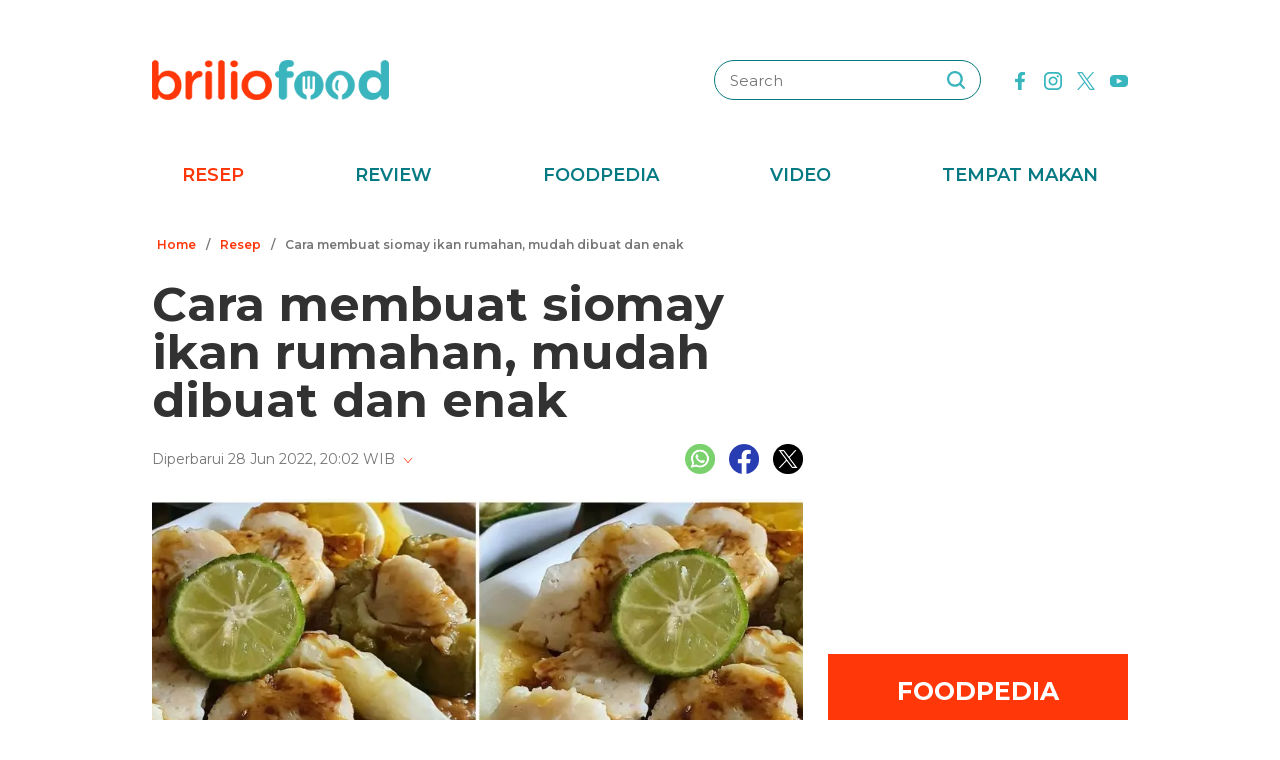

--- FILE ---
content_type: text/html; charset=UTF-8
request_url: https://www.briliofood.net/resep/cara-membuat-siomay-ikan-rumahan-mudah-dibuat-dan-enak-220628h.html
body_size: 23644
content:
<!DOCTYPE html><html lang="en"><head><meta charset="utf-8"><meta http-equiv="cache-control" content="public, no-transform" /><meta http-equiv="X-UA-Compatible" content="IE=edge,chrome=1" /><meta name="viewport" content="width=device-width, initial-scale=1, shrink-to-fit=no"><meta name="apple-mobile-web-app-capable" content="yes" /><link rel="preconnect" href="https://fonts.gstatic.com"><link rel="stylesheet"
href="https://fonts.googleapis.com/css2?family=Montserrat:ital,wght@0,100;0,200;0,300;0,400;0,500;0,600;0,700;0,800;0,900;1,100;1,200;1,300;1,400;1,500;1,600;1,700;1,800;1,900&display=swap"
media="print" onload="this.media='all'" /><meta name="robots" content="max-image-preview:large"><link rel="preconnect" href="https://cdn-brilio-net.akamaized.net" crossorigin><link rel="preload" fetchpriority="high" as="image" href="https://cdn-brilio-net.akamaized.net/news/2022/06/28/232321/750xauto-cara-membuat-siomay-ikan-rumahan-mudah-dibuat-dan-enak-220628h.jpg" type="image/jpeg"><meta name="description" content="Bisa jadi camilan yang bikin kenyang~" /><meta name="keywords" content="bisa, jadi, camilan, yang, bikin, kenyang~" /><meta http-equiv="Expires" content="Wed, 28 Jan 26 06:19:28 +0700" /><meta http-equiv="last-modified" content="Tue,28 Jun 2022 19:02:00 UTC" /><meta name="viewport" content="width=device-width, initial-scale=1"><meta name="author" content="briliofood.net"><!--SOCMED PROPERTY FB--><meta property="fb:admins" content="1560920678" /><meta property="fb:admins" content="1225533149" /><meta property="fb:admins" content="1504374378" /><meta property="fb:admins" content="550628397" /><meta property="fb:pages" content="428776483846251" /><meta property="fb:app_id" content="834884736607990" /><meta property="og:title" content="Cara membuat siomay ikan rumahan, mudah dibuat dan enak" /><meta property="og:site_name" content="briliofood.net" /><meta property="og:url" content="https://www.briliofood.net/resep/cara-membuat-siomay-ikan-rumahan-mudah-dibuat-dan-enak-220628h.html" /><meta property="og:description" content="Bisa jadi camilan yang bikin kenyang~" /><meta property="og:type" content="article" /><meta property="og:image" content="https://cdn-brilio-net.akamaized.net/news/2022/06/28/232321/750xauto-cara-membuat-siomay-ikan-rumahan-mudah-dibuat-dan-enak-220628h.jpg" /><meta property="og:image:secure_url" content="https://cdn-brilio-net.akamaized.net/news/2022/06/28/232321/750xauto-cara-membuat-siomay-ikan-rumahan-mudah-dibuat-dan-enak-220628h.jpg" /><meta property="og:image:type" content="image/png" /><meta property="og:image:width" content="750" /><meta property="og:image:height" content="420" /><meta property="dable:item_id" content="232321"><meta property="article:section" content="Masak Yuk"><meta property="og:updated_time" content="2022-06-28T20:02:03+07:00"><meta property="article:modified_time" content="2022-06-28T20:02:03+07:00"><meta property="article:published_time" content="2022-06-29T02:02:00+07:00"><!--SOCMED PROPERTY TWITTER--><meta name="twitter:title" content="Cara membuat siomay ikan rumahan, mudah dibuat dan enak" /><meta name="twitter:description" content="Bisa jadi camilan yang bikin kenyang~" /><meta name="twitter:image" content="https://cdn-brilio-net.akamaized.net/news/2022/06/28/232321/750xauto-cara-membuat-siomay-ikan-rumahan-mudah-dibuat-dan-enak-220628h.jpg" /><meta name="twitter:card" content="summary_large_image"><meta name="twitter:site" content="@BrilioFood"><meta name="twitter:creator" content="@BrilioFood"><meta name="twitter:domain" content="https://twitter.com/BrilioFood"><link rel="icon" href="https://cdn-brilio-net.akamaized.net/production-assets/brilicious/m/img/briliofood-favicon-v1.ico" type="image/png"><link rel="shortcut icon" href="https://cdn-brilio-net.akamaized.net/production-assets/brilicious/m/img/briliofood-favicon-v1.ico" type="image/png"><meta name="dailymotion-domain-verification" content="dmlx0agqjjtui0xcu" /><title>
Cara membuat siomay ikan rumahan, mudah dibuat dan enak
</title><link rel="amphtml" href="https://www.briliofood.net/amp/resep/cara-membuat-siomay-ikan-rumahan-mudah-dibuat-dan-enak-220628h.html"><link rel="canonical" href="https://www.briliofood.net/resep/cara-membuat-siomay-ikan-rumahan-mudah-dibuat-dan-enak-220628h.html" />

<script type="text/javascript">
        window.kly = {};
        window.kly.env = "production";
        window.kly.baseAssetsUrl = "";
        window.kly.gtm = {
            "adblockExists": "no",
            "articleId": "232321",
            "articleTitle": "Cara membuat siomay ikan rumahan, mudah dibuat dan enak",
            "category": "ReadPage",
            "editors": "Nisa Akmala",
            "editorialType": "editorial",
            "embedVideo": "",
            "pageTitle": "Cara membuat siomay ikan rumahan, mudah dibuat dan enak",
            "publicationDate": "2022-06-29",
            "publicationTime": "02:02:00",
            "subCategory": "Resep",
            "subSubCategory": "",
            "subsubSubCategory": "",
            "tag": "Resep Masakan|Resep Camilan|Resep Jajanan|Resep Olahan Ikan|Resep Camilan Pedas",
            "authors": {
                "type": "authors",
                "names": ""
            },
            "numberOfWords": "403",
            "enabled": true,
            "log": false,
            "imageCreation": false,
            "type": "TextTypeArticle",
            "videos": "",
            "partner": "",
            "isSEO": false,
            "content_ai": "0",
            "contibutors": "",
            "reporters": "",
            "photographers": ""
        };
        window.kly.platform = "Desktop";
        window.kly.pageType = "ReadPage";
        window.kly.channel = {
            "id": "364",
            "name": "Masak Yuk",
            "full_slug": "masak-yuk"
        };
        window.kly.category = {
            "id": "364",
            "name": "Masak Yuk",
            "full_slug": "masak-yuk"
        };
        window.kly.article = {
            "id": "232321",
            "title": "Cara membuat siomay ikan rumahan, mudah dibuat dan enak",
            "type": "TextTypeArticle",
            "shortDescription": "Bisa jadi camilan yang bikin kenyang~",
            "keywords": "bisa, jadi, camilan, yang, bikin, kenyang~",
            "isAdvertorial": false,
            "isMultipage": false,
            "multiPageCount": 0,
            
            "isAdultContent": false,
            "verifyAge": false,
            "publishDate": "2022-06-29 02:02:00"
        };
        window.kly.site = 'briliofood';
        window.kly.related_system = 'tag';

    </script>

<link rel="alternate" type="application/rss+xml"
href="https://www.briliofood.net/feed/resep"><!-- Start of JSON for Linked Data -->
<script type="application/ld+json">
        [{
                "@context": "https:\/\/schema.org",
                "@type": "Organization",
                "name": "Briliofood.net",
                "logo": "https:\/\/cdn-brilio-net.akamaized.net\/production-assets\/brilicious\/www\/v41\/img\/logo.png",
                "url": "https:\/\/www.briliofood.net\/",
                "sameAs": [
                    "https:\/\/www.twitter.com\/BrilioFood\/",
                    "https:\/\/www.youtube.com\/channel\/UCnDCsGHihmdRO4SHHcmMLtQ",
                    "https:\/\/www.facebook.com\/BrilioFood\/",
                    "https:\/\/www.instagram.com\/briliofood\/"
                ]
            }
                                    ,{
                "@context": "https:\/\/schema.org",
                "@type": "WebPage",
                "headline": "Cara membuat siomay ikan rumahan, mudah dibuat dan enak",
                "url": "https:\/\/www.briliofood.net\/resep\/cara-membuat-siomay-ikan-rumahan-mudah-dibuat-dan-enak-220628h.html",
                "datePublished": "2022-06-29T02:02:00+07:00",
                "image": "https://cdn-brilio-net.akamaized.net/news/2022/06/28/232321/750xauto-cara-membuat-siomay-ikan-rumahan-mudah-dibuat-dan-enak-220628h.jpg",
                "thumbnailUrl": "https:\/\/cdn-brilio-net.akamaized.net\/news\/2022\/06\/28\/232321\/300x200-cara-membuat-siomay-ikan-rumahan-mudah-dibuat-dan-enak-220628h.jpg",
                "description": "Bisa jadi camilan yang bikin kenyang~"
                                                                                                        , "relatedLink": [
                                                                                            "https:\/\/www.briliofood.net\/resep\/13-resep-olahan-ikan-asin-goreng-nikmat-sederhana-dan-bikin-nagih-220623s.html",                                                                                            "https:\/\/www.briliofood.net\/resep\/9-resep-mangut-lele-gurih-pedas-dan-bikin-nambah-nasi-211018z.html",                                                                                            "https:\/\/www.briliofood.net\/resep\/resep-pentol-asam-manis-pedas-mudah-dibuat-dan-bikin-ketagihan-2206235.html",                                                                                            "https:\/\/www.briliofood.net\/resep\/resep-bacil-pedas-camilan-lezat-untuk-santai-di-rumah-220622c.html",                                                                                            "https:\/\/www.briliofood.net\/resep\/resep-seblak-cipuk-kudapan-lezat-dan-pedas-untuk-keluarga-220622f.html"                                                        ]
                                                                        },
            {
                "@context": "https:\/\/schema.org",
                "@type": "NewsArticle",
                "mainEntityOfPage": "https:\/\/www.briliofood.net\/resep\/cara-membuat-siomay-ikan-rumahan-mudah-dibuat-dan-enak-220628h.html",
                "headline": "Cara membuat siomay ikan rumahan, mudah dibuat dan enak",
                "description": "Bisa jadi camilan yang bikin kenyang~",
                "url": "https:\/\/www.briliofood.net\/resep\/cara-membuat-siomay-ikan-rumahan-mudah-dibuat-dan-enak-220628h.html",
                "thumbnailUrl": "https:\/\/cdn-brilio-net.akamaized.net\/news\/2022\/06\/28\/232321\/300x200-cara-membuat-siomay-ikan-rumahan-mudah-dibuat-dan-enak-220628h.jpg",
                "dateCreated": "2022-06-28T13:02:03+07:00",
                "datePublished": "2022-06-29T02:02:00+07:00",
                "dateModified": "2022-06-28T20:02:03+07:00",
                "articleSection": "resep",
                "articleBody": "",
                "keywords": [
                                            
                        "Resep Masakan"
                                            ,
                        "Resep Camilan"
                                            ,
                        "Resep Jajanan"
                                            ,
                        "Resep Olahan Ikan"
                                            ,
                        "Resep Camilan Pedas"
                                    ],
                "creator": [{
                    "@type": "Person",
                    "name": ""
                }],
                "author": [{
                    "@type": "Person",
                    "name": ""
                }],
                "image": {
                    "@type": "ImageObject",
                    "url": "https:\/\/cdn-brilio-net.akamaized.net\/news\/2022\/06\/28\/232321\/300x200-cara-membuat-siomay-ikan-rumahan-mudah-dibuat-dan-enak-220628h.jpg",
                    "width": {
                        "@type": "Distance",
                        "name": "300 px"
                    },
                    "height": {
                        "@type": "Distance",
                        "name": "200 px"
                    }
                },
                "publisher": {
                    "@type": "Organization",
                    "name": "Briliofood.net",
                    "url": "http:\/\/www.briliofood.net\/",
                    "logo": {
                        "@type": "ImageObject",
                        "url": "https:\/\/cdn-brilio-net.akamaized.net\/production-assets\/brilicious\/www\/v41\/img\/logo.png",
                        "width": {
                            "@type": "Distance",
                            "name": "310 px"
                        },
                        "height": {
                            "@type": "Distance",
                            "name": "52 px"
                        }
                    }
                }
            },
            {
                "@context": "https:\/\/schema.org",
                "@type": "Person",
                "name": "Brilio"
            },
            {
                "@context": "https:\/\/schema.org",
                "@type": "BreadcrumbList",
                "itemListElement": [{
                        "@type": "ListItem",
                        "position": 1,
                        "item": {
                            "@id": "https:\/\/www.briliofood.net",
                            "name": "Home"
                        }
                    },
                    {
                        "@type": "ListItem",
                        "position": 2,
                        "item": {
                            "@id": "https:\/\/www.briliofood.net\/resep",
                            "name": "Resep"
                        }
                    },
                    {
                        "@type": "ListItem",
                        "position": 3,
                        "item": {
                            "@id": "https:\/\/www.briliofood.net\/resep\/cara-membuat-siomay-ikan-rumahan-mudah-dibuat-dan-enak-220628h.html",
                            "name": "Cara membuat siomay ikan rumahan, mudah dibuat dan enak"
                        }
                    }
                ]
            }
                    ]
    </script>
<!-- End of JSON for Linked Data --><!-- KLY core CSS --><link rel="stylesheet" href="https://cdn-brilio-net.akamaized.net/production-assets/brilicious/www/v41/css/utilities/animate.e955e9b8952e81959934.css" media="print"
onload="this.media='all'" /><link rel="stylesheet" href="https://cdn-brilio-net.akamaized.net/production-assets/brilicious/www/v41/css/utilities/jquery.fancybox.min.css" media="print"
onload="this.media='all'" /><link rel="stylesheet" href="https://cdn-brilio-net.akamaized.net/production-assets/brilicious/www/v41/css/utilities/swiper-bundle.min.css" media="print"
onload="this.media='all'" /><link rel="stylesheet" href="https://cdn-brilio-net.akamaized.net/production-assets/brilicious/www/v41/css/main.c6255ad09c435421c534.css" /><link rel="stylesheet" href="https://cdn-brilio-net.akamaized.net/production-assets/brilicious/www/v41/css/utilities/components.388c6a12992fa4ba4afa.css"
media="print" onload="this.media='all'" />

<script defer type="text/javascript" src="https://cdn-brilio-net.akamaized.net/production-assets/brilicious/m/v41/js/aos.min.js"></script><script>
        window.dataLayer = window.dataLayer || [];
    </script>

<!-- Google Tag Manager -->
<script>
        (function(w, d, s, l, i) {
            w[l] = w[l] || [];
            w[l].push({
                'gtm.start': new Date().getTime(),
                event: 'gtm.js'
            });
            var f = d.getElementsByTagName(s)[0],
                j = d.createElement(s),
                dl = l != 'dataLayer' ? '&l=' + l : '';
            j.async = true;
            j.src =
                'https://www.googletagmanager.com/gtm.js?id=' + i + dl;
            f.parentNode.insertBefore(j, f);
        })(window, document, 'script', 'dataLayer', 'GTM-TRLDW7X');
    </script>
<!-- End Google Tag Manager -->

<script type="text/javascript">
        var rel_img_url = 'https://cdn-brilio-net.akamaized.net/static/www/assets/brilicious/images/';
    </script><script async src="https://cdn-brilio-net.akamaized.net/static/www/assets/brilicious/js/img_notfound.js"></script>

<!-- DFP -->
<style>#div-gpt-ad-1513147375747-0>div>iframe{display:none}#div-gpt-ad-1535354145451-0>div>iframe{margin-bottom:0}</style><script async="async" src="https://www.googletagservices.com/tag/js/gpt.js"></script><script>
        var googletag = googletag || {};
        googletag.cmd = googletag.cmd || [];
    </script>

<!-- Start Prebid Solution Partner OpenX -->
<script type="text/javascript" async src="https://prebid.openx.net/ox/cdn/brilio/prebid.brilio.js"></script>
<!-- End Prebid Solution Partner OpenX --><!-- Affinity HVR Invocation Code //-->
<script type="text/javascript">
        (function() {
            var o = 'script',
                s = top.document,
                a = s.createElement(o),
                m = s.getElementsByTagName(o)[0],
                d = new Date();
            a.async = 1;
            a.src = 'https://hbs.ph.affinity.com/v5/briliofood.net/index.php?t=' + d.getDate() + d.getMonth() + d
                .getHours();
            m.parentNode.insertBefore(a, m)
        })()
    </script><script async src="//asset.fwcdn3.com/js/fwn.js"></script><script async src="//asset.fwcdn3.com/js/storyblock.js" type="text/javascript"></script><style>
        .detailbox,.foodpediatitle{position:relative}.detail em,.foodpediatitle{text-align:center}.sosmed{display:flex;justify-content:flex-end;margin-right:-7px}.sosmed li{padding:0 7px}.sosmed li a img{width:30px}.title-page{font-size:48px;line-height:1;margin-bottom:20px}.column{display:flex;margin-bottom:53px}.columnleft{flex:1;min-width:0}.columnright{flex:0 0 300px;margin-left:25px}.columnright .sectionbox,.detail p:last-child{margin-bottom:0}.breadcrumb{display:flex;margin-bottom:20px}.breadcrumb li{padding:0 5px;font-weight:600;font-size:12px;line-height:2.5;color:#767676;height:30px;white-space:nowrap;max-width:42%;overflow:hidden;text-overflow:ellipsis}.breadcrumb li a{color:var(--color-primary-dark)}.detail{padding-bottom:25px}.detail .date{color:#767676}.detail .copyright{font-size:14px;color:#767676;display:block;margin-top:15px;margin-bottom:40px;text-align:center}.detail p{font-size:16px;line-height:2.2;margin-bottom:30px}.detail .banner--showcase,.detail h2{margin-bottom:20px}.detail h2{font-size:28px}.foodpedia{padding-top:30px}.foodpediatitle{color:var(--color-white);font-size:25px;background-color:var(--color-primary-dark);padding:20px 0;margin-bottom:16px}.foodpediatitle:before{content:"";position:absolute;left:0;right:0;bottom:-12px;margin:auto;width:0;height:0;border-style:solid;border-width:12px 11px 0;border-color:var(--color-primary-dark) transparent transparent transparent}.foodpediablock{display:flex;flex-wrap:wrap}.foodpediablock li{margin-bottom:25px}.foodpediablock li:first-child{flex:0 0 100%}.foodpediablock li:first-child .item{flex-direction:column}.foodpediablock li:first-child .itemimg{flex:0 0 100%;margin-right:0}.foodpediablock li:first-child .itemdescription{padding-top:17px}.foodpediablock li:first-child .title{font-size:20px}.foodpedia .item{display:flex}.foodpedia .itemdescription{padding-top:0;display:flex;align-items:center}.foodpedia .itemimg{flex:0 0 112px;margin-right:18px}.foodpedia .item__figure{padding-bottom:75%}.foodpedia .title{font-size:14px;font-weight:600;line-height:1.5}
    </style><script async src="https://rtbcdn.andbeyond.media/prod-global-526698.js"></script>
<!-- Start Card DFP Javascript -->
<script>
        String.prototype.klyFiltering = function(delimiter) {
            return this.trim().split(delimiter).map(function(t) {
                return t.trim().toLowerCase()
            }).filter(x => x != "");
        };
        window.GAMLibrary = {};
        window.GAMLibrary = {
            gamShowcase1: '/36504930/brilio.net/desktop/WWW.BRILIOFOOD.NET/SHOWCASE_1',
            gamShowcase2: '/36504930/brilio.net/desktop/WWW.BRILIOFOOD.NET/SHOWCASE_2',
            gamShowcase3: '/36504930/brilio.net/desktop/WWW.BRILIOFOOD.NET/SHOWCASE_3',
            gamHalfpage: '/36504930/brilio.net/desktop/WWW.BRILIOFOOD.NET/HALFPAGE',
            gamLeaderboard: '/36504930/brilio.net/desktop/WWW.BRILIOFOOD.NET/LEADERBOARD',
            gamMidArticle: '/36504930/brilio.net/desktop/WWW.BRILIOFOOD.NET/SHOWCASE_MIDDLE_ARTICLE',
            gamMasthead: '/36504930/brilio.net/desktop/WWW.BRILIOFOOD.NET/MASTHEAD',
            gamInterstitial: '/36504930/brilio.net/desktop/WWW.BRILIOFOOD.NET/INTERSTITIAL',
            gamFloatingBanner: '/36504930/brilio.net/desktop/WWW.BRILIOFOOD.NET/FLOATING_BANNER',
            gamNativeMiddle: '/36504930/brilio.net/desktop/WWW.BRILIOFOOD.NET/NATIVE_MIDDLE',
            gamNativeUnder: '/36504930/brilio.net/desktop/WWW.BRILIOFOOD.NET/NATIVE_UNDER',
            gamVideoPlayer: '/36504930/brilio.net/desktop/WWW.BRILIOFOOD.NET/VIDEO_PLAYER',
            gamRmb: '/36504930/brilio.net/desktop/WWW.BRILIOFOOD.NET/RMB',
            documentMeta: function(metaName) {
                var metaResult = '';
                var metas = document.getElementsByTagName('meta');
                if (metas) {
                    for (var x = 0, y = metas.length; x < y; x++) {
                        if (metas[x].name.toLowerCase() == metaName) {
                            metaResult += metas[x].content;
                        }
                    }
                }
                return metaResult != '' ? metaResult : '';
            },
            brandSafetyChecker: function() {
                var _klyObject = typeof window.kly !== 'undefined' ? window.kly : window.kmklabs,
                    _articlePages = _klyObject && _klyObject.article,
                    _isAdultContent = _articlePages && _articlePages.isAdultContent,
                    isMatcont = "0",
                    isViolateBrandSafety = "0",
                    //POPULATE META DATA
                    bsKeyword = [],
                    dfp_pageTitle = _articlePages && _articlePages.title.klyFiltering(' '),
                    dfp_titles = (typeof dfp_pageTitle !== 'undefined') ? dfp_pageTitle : '',
                    dfp_keyword = this.documentMeta("keywords"),
                    dfp_desc = this.documentMeta("description"),
                    tagForAds = _klyObject.gtm.tag.replace(/[^A-Za-z0-9|\- ]/ig, "").klyFiltering("|");
                const bsKeywordList = {
                    'adult': ['adegan erotis', 'adegan seks', 'aduhai', 'adult', 'affair', 'air mani',
                        'alat bantu seks', 'alat kelamin', 'alat kontrasepsi', 'alat vital pria', 'alergi',
                        'anal', 'anatomi vagina', 'anjeng', 'anjing', 'anjlng', 'anjrit', 'anus', 'anying',
                        'apa itu kondom', 'artis indonesia bugil', 'artis porno', 'ass', 'asu',
                        'ayam hitam', 'babi', 'bahaya masturbasi', 'bajingan', 'bandar ceme', 'bangsat',
                        'bdsm', 'bego', 'belahan', 'bentuk kelamin', 'bentuk payudara', 'bercinta',
                        'bercinta saat hamil', 'bergairah', 'berhubungan intim', 'berhubungan seks',
                        'berhubungan seksual', 'bersetubuh', 'bikini', 'bintang film porno',
                        'bintang porno', 'biseksual', 'bitch', 'bocah sd foto mesum', 'body shaming',
                        'bokne', 'bokong', 'bom surabaya 2018', 'boneka seks', 'boob', 'bra', 'bugil',
                        'bullshit', 'bulshit', 'bulu kemaluan', 'bunuh diri', 'cabul',
                        'cara berhubungan intim', 'cara membuat suami bergairah', 'cara memperbesar penis',
                        'cara mengatasi ejakulasi dini', 'cara seksual', 'celana', 'cemani', 'cemen',
                        'chat firza-rizieq', 'ciuman', 'cleavage', 'cock', 'cok', 'cukur bulu kemaluan',
                        'cum', 'dada', 'death', 'dewasa', 'di bawah umur', 'dick', 'dildo', 'diremas',
                        'disfungsi ereksi', 'doggie', 'doll', 'drunk', 'ejakulasi', 'ejakulasi dini',
                        'ejakulasi wanita', 'eksotik', 'elo', 'entot', 'ereksi', 'erotic', 'erotis', 'ewe',
                        'exotic', 'fakta seks', 'fase menstruasi', 'fenomena kelainan seksual', 'fetish',
                        'film dewasa', 'film porno', 'foreplay', 'foto berhubungan intim', 'foto intim',
                        'foto telanjang', 'fuck', 'gairah', 'gairah seks', 'gairah seksual', 'gangbang',
                        'gangguan jiwa', 'gangguan seks', 'ganguan jiwa', 'ganguan seksual', 'ganja', 'gay',
                        'gaya bercinta', 'gaya bercinta dalam islam', 'gaya bercinta yang disukai pria',
                        'gaya seks', 'gejala penyakit', 'gemar368', 'germo', 'goblok', 'gue', 'gwe',
                        'hardcore', 'hasrat seksual', 'henceut', 'hindu', 'hitam mafia', 'homoseks',
                        'horny', 'hot', 'hubungan', 'hubungan intim', 'hubungan seksual', 'ibu hamil',
                        'implan payudara', 'industri film porno', 'intim', 'itil', 'jancok', 'jancuk',
                        'jenis alat kontrasepsi', 'jerawat', 'jual beli sperma', 'kacau', 'kakek cabul',
                        'kamasutra', 'kanibal', 'kanibalisme', 'kanker payudara', 'kapalan',
                        'kasus asusila', 'kebencian', 'kecanduan seks', 'kehidupan seks',
                        'kekerasan seksual', 'kelainan seks', 'kelamin', 'kelamin wanita', 'kemaluan',
                        'kemaluan wanita', 'kencing', 'keperawanan', 'keriting',
                        'kesehatan kulit dan kelamin', 'kesehatan payudara', 'kesehatan penis',
                        'kesehatan reproduksi', 'kesehatan wanita', 'khusus deewasa', 'kimpet',
                        'kisah perselingkuhan', 'kiss', 'klitoris', 'komunitas swinger', 'kondom',
                        'kondom pria', 'kontol', 'kontolnya', 'kontrasepsi', 'kontroversi hukuman mati',
                        'kontroversi lgbt', 'kotor', 'kotoran', 'kristen', 'kumuh', 'kursi tantra seks',
                        'legalisasi ganja', 'lemari es', 'lendir', 'lesbian', 'lgbt', 'libido', 'lingerie',
                        'lolita', 'lonte', 'm3m3k', 'mabuk', 'mahasiswi', 'mainan dewasa',
                        'mainan perangsang gairah', 'makanan berbahaya', 'makanan sehat', 'masa subur pria',
                        'masturbasi', 'matcont', 'mature', 'meki', 'melakukan hubungan intim', 'memek',
                        'memerkosa', 'mencukur bulu kemaluan', 'menggairahkan', 'menggoda', 'mengupas',
                        'menstruasi', 'menyiangi', 'meraba-raba', 'mesra', 'mesum', 'mimpi seks',
                        'mimpi telanjang', 'miss-v', 'mitos seks', 'model hot', 'model seksi', 'monyet',
                        'mr-p', 'mucikari siswi smp', 'nakal', 'naked', 'naughty', 'ngentot', 'ngewe',
                        'nipple', 'nipples', 'nonok', 'nude', 'obat ejakulasi dini', 'obat kuat',
                        'obat pembesar', 'obat pembesar penis terbaik', 'onani', 'oral', 'oral seks',
                        'organ', 'organ intim wanita', 'orgasme', 'orgasme wanita', 'overdose', 'overdosis',
                        'paha', 'pakistan', 'pamer', 'pantat', 'panties', 'payudara', 'payudara kecil',
                        'payudara wanita', 'pelacur', 'pelecehan', 'pelecehan seksual', 'pembesar penis',
                        'pembunuh', 'pembunuhan', 'pemerkosaan', 'pemerkosaan anak', 'pemuda', 'pencabulan',
                        'penetrasi', 'penetratif', 'pengetahuan seks', 'pengobatan alternatif', 'penis',
                        'penis bengkok', 'penis besar', 'penis kecil', 'penis pria', 'penyakit sipilis',
                        'penyakit vagina', 'penyimpangan seks', 'perawan', 'perawatan vagina', 'perbudakan',
                        'perek', 'perguruan tinggi', 'perkosa', 'perkosaan', 'permen', 'perselingkuhan',
                        'piss', 'play boy', 'pole', 'porn', 'porno', 'pornoaksi', 'pornografi',
                        'posisi bercinta', 'posisi hubungan intim suami istri menurut islam', 'posisi seks',
                        'posisi seksual', 'pria dewasa', 'pria idaman', 'prostitusi', 'provokatif',
                        'pukang', 'puki', 'puting', 'puting payudara', 'putting', 'radikal', 'raksasa',
                        'rangsang payudara', 'ranjang', 'rasis', 'rasisme', 'razia pasangan mesum', 'rokok',
                        'rudapaksa', 'rumah bordil', 'sbobet', 'seks', 'seks bebas', 'seks dalam islam',
                        'seks dan agama', 'seks dan kriminal', 'seks dan pasutri', 'seks oral',
                        'seks pria dan wanita', 'seks toy', 'seksi', 'seksual',
                        'seksual lelaki dan perempuan', 'seksualitas', 'seksualitas pria',
                        'seksualitas wanita', 'semen', 'sensual', 'seronok', 'sex', 'sex toy', 'sexy',
                        'shit', 'siklus menstruasi', 'situs poker terpercaya', 'situs porno', 'skandal',
                        'sperma', 'stres dan depresi', 'strip', 'striptease', 'striptis', 'suicide',
                        'sundulan', 'swinger', 'syur', 'tai', 'taik', 'tamparan', 'tante seksi',
                        'taruhan online', 'telanjang', 'telentang', 'terangsang', 'teroris', 'terorisme',
                        'tes keperawanan', 'test pack', 'testis', 'tiduri', 'tips bercinta', 'tips seks',
                        'titik rangsang', 'titit', 'toket', 'tolol', 'topless', 'toys', 'ujian',
                        'ukuran normal penis', 'ukuran penis', 'ukuran penis normal',
                        'ukuran penis orang indonesia', 'ukuran vagina', 'vagina', 'vagina gatal',
                        'vagina wanita', 'vakum pembesar penis', 'viagra', 'vibrator',
                        'video bercinta dengan pasangan', 'video porno', 'video seks', 'virus corona',
                        'vital', 'wanita telanjang', 'waria', 'woman on top', 'xxx', 'xxxx online'
                    ],
                    'war_politics': ['ahed tamimi', 'ahok gugat cerai veronica tan', 'aliran sesat', 'anarkis',
                        'anarkisme suporter sepakbola', 'begal motor', 'bentrok suporter', 'bentrokan',
                        'bentrokan warga', 'berita hoax', 'capres jokowi', 'capres prabowo', 'fanatik',
                        'ferdy sambo', 'fpi', 'g30s', 'invasi rusia', 'jemaah ansharut daulah',
                        'kebohongan ratna sarumpaet', 'kediktatoran arab saudi', 'kekerasan pada wartawan',
                        'killing', 'kisah mualaf', 'koalisi jokowi', 'koalisi pilpres 2019',
                        'koalisi prabowo', 'konflik palestina israel', 'konflik palestina-israel',
                        'konflik rusia ukraina', 'konflik suriah', 'lia eden', 'luwu timur', 'nato',
                        'penembakan', 'penganiayaan', 'pengawal', 'pengeroyokan', 'penistaan agama',
                        'perang', 'perang di ukraina', 'perang dunia', 'perang dunia 3', 'perang rusia',
                        'peristiwa', 'pilpres 2019', 'polisi', 'prabowo subianto', 'prabowo-sandiaga',
                        'presiden rusia', 'presiden ukraina', 'propaganda rusia', 'ratna sarumpaet',
                        'rokok elektrik', 'rusia', 'rusia dan ukraina', 'rusia serang ukraina',
                        'senjata rusia', 'serang ukraina', 'serangan', 'suporter tewas', 'taliban',
                        'tentara', 'ternyata hoax', 'ujaran kebencian', 'ukraina', 'vladimir putin', 'tni',
                        'jenderal', 'korupsi', 'politik', 'politikus', 'kpk', 'kkb', 'penjajah', 'berduka'
                    ],
                    'drugs_tobacco_alcohol': ['adiktif', 'akibat merokok', 'alcohol', 'alkohol',
                        'artis narkoba', 'asap rokok', 'bahaya berhenti merokok', 'bahaya merokok',
                        'bahaya narkoba', 'bahaya rokok', 'bahaya rokok elektrik', 'berhenti merokok',
                        'bnn', 'cancer', 'candy', 'cara berhenti merokok', 'cbd',
                        'ciri ciri pengguna narkoba', 'dampak merokok', 'djarum', 'drugs',
                        'efek berhenti merokok', 'ganja', 'hash', 'impotensi', 'jantung', 'jenis alkohol',
                        'jenis alkohol dalam minuman keras', 'jenis jenis narkoba', 'jenis narkotika',
                        'kanker', 'kartel narkoa', 'kasus narkoba', 'kecanduan', 'kesehatan paru',
                        'larangan merokok', 'mafia narkoba', 'manfaat berhenti merokok', 'merokok',
                        'minuman beralkohol', 'minuman keras', 'narkoba', 'narkoba artis',
                        'obat psikotropika', 'overdosis', 'pelanggaran', 'penyalahgunaan narkoba',
                        'penyeludupan narkoba', 'perokok', 'pot', 'pppa', 'rehabilitasi narkoba',
                        'remaja narkoba', 'rokok', 'rokok elektrik', 'ruu minuman beralkohol', 'sabu',
                        'selebriti narkoba', 'sidang narkoba', 'stroke', 'tablet', 'tembakau',
                        'tips berhenti merokok'
                    ],
                    'disaster': ['10 macam pencemaran lingkungan', 'autopsi', 'bahaya pencemaran udara',
                        'bahaya polusi', 'belasungkawa', 'bencana', 'bencana besar', 'bola', 'bom',
                        'bom atom', 'bom bali', 'bom bunuh diri', 'bom gereja', 'bom meledak', 'bom nuklir',
                        'bom panci', 'bom sarinah', 'bom seks', 'bunuh orang',
                        'cara mencegah global warming', 'cara mencegah pemanasan global',
                        'cara mengatasi pemanasan global',
                        'cara mengatasi pemanasan global sebagai pelajar',
                        'cara mengatasi pencemaran udara', 'climate change', 'contoh pencemaran lingkungan',
                        'dampak pencemaran lingkungan', 'dampak pencemaran udara', 'darurat bencana',
                        'dilaporkan tewas', 'dimakamkan', 'dinyatakan meninggal', 'dipastikan tewas',
                        'ditemukan mati', 'ditemukan tewas', 'efek rumah kaca', 'efek rumah kaca adalah',
                        'fenomena alam', 'gas', 'gas rumah kaca', 'gempa donggala', 'gempa palu',
                        'gempa sulawesi tengah', 'global warming', 'global warming adalah',
                        'hilangkan nyawa', 'hilangnya nyawa', 'identitas korban', 'inalillahi', 'isis',
                        'jasad', 'jasad korban', 'jasadnya', 'jenasah wanita', 'jenazah', 'jenazah pria',
                        'jenazah teridentifikasi', 'jenis pencemaran lingkungan', 'kapal tenggelam',
                        'kapal tenggelam di danau toba', 'kasus penebangan pohon', 'kasus tabrak lari',
                        'keadaan kritis', 'kecelakaan', 'kecelakaan bus', 'kehilangan darah',
                        'kehilangan hidupnya', 'kehilangan nyawa', 'kehilangan nyawanya', 'kematian',
                        'korban', 'korban jiwa', 'korban meninggal', 'korban tewas',
                        'kota paling berpolusi', 'kota paling berpolusi didunia', 'krisis iklim',
                        'kualitas udara', 'ledakan bom', 'liga', 'limbah', 'limbah pabrik',
                        'lion air hilang kontak', 'lion air jatuh', 'lion air jatuh di karawang',
                        'macam pencemaran lingkungan', 'mati', 'mayat', 'mayat korban', 'meledak',
                        'memakan nyawa', 'membakar', 'membunuh', 'membunuh istrinya', 'membunuh mereka',
                        'membunuh suaminya', 'menelan nyawa', 'menemui ajal', 'menewaskan',
                        'menewaskan orang', 'mengalami koma', 'mengamuk', 'mengancam nyawa',
                        'menghembuskan nafas terakhir', 'menimbulkan korban', 'meninggal',
                        'meninggal akibat sakit', 'meninggal dunia', 'menyebabkan kematian',
                        'meregang nyawa', 'meregggut nyawa', 'merenggut jiwa', 'merenggut nyawa', 'modar',
                        'nyawa hilang', 'nyawa melayang', 'nyawa tak tertolong', 'orang mati',
                        'orang tewas', 'pelayat', 'pemakaman', 'pemanasan global',
                        'pemanasan global adalah', 'pembunuhan', 'pembunuhan sadis', 'pencemaran',
                        'pencemaran air', 'pencemaran air bersih', 'pencemaran air laut',
                        'pencemaran limbah', 'pencemaran lingkungan', 'pencemaran minyak',
                        'pencemaran sungai', 'pencemaran sungai brantas', 'pencemaran udara',
                        'penemuan mayat', 'pengertian efek rumah kaca',
                        'pengertian efek rumah kaca menurut para ahli', 'pengertian pemanasan global',
                        'penyakit polusi udara', 'penyakit yang disebabkan oleh polusi udara',
                        'penyebab efek rumah kaca', 'penyebab global warming', 'penyebab kematian',
                        'penyebab kerusakan lingkungan', 'penyebab pemanasan global',
                        'penyebab pemanasan global akibat aktivitas manusia', 'penyebab pencemaran air',
                        'penyebab pencemaran udara', 'penyebab perubahan iklim',
                        'penyebab perubahan iklim global', 'penyebab polusi udara',
                        'penyebab terjadinya efek rumah kaca', 'penyebab terjadinya pemanasan global',
                        'penyebab terjadinya pemanasan global dan efek rumah kaca', 'permintaan maaf',
                        'pertandingan', 'perubahan iklim', 'perubahan iklim global',
                        'pesawat hilang kontak', 'pesawat jatuh', 'petugas penyelamat', 'piala dunia',
                        'pollution', 'polusi', 'polusi jakarta', 'polusi udara', 'polusi udara di jakarta',
                        'polutan', 'renggut nyawa', 'sampah plastik', 'sepak', 'stadion', 'tak bernyawa',
                        'tak sadarkan diri', 'telah meninggal', 'telan nyawa', 'terbunuh', 'terkapar',
                        'teror bom', 'tewas', 'tewaskan', 'tidak bernyawa', 'timnas', 'tim penyelamat',
                        'trauma', 'tsunami palu', 'tutup usia', 'udara bersih', 'udara jakarta', 'wafat',
                        'wanita meninggal', 'won'
                    ],
                    'epidemic_desease': ['corona', 'corona di indonesia', 'covid', 'covid 19', 'covid-19',
                        'doctor', 'dokter', 'health', 'healthy', 'hospital', 'infeksi saluran kencing',
                        'insomnia dan tidur', 'kematian', 'kematian virus', 'kematian wabah', 'kesehatan',
                        'korban terinfeksi', 'korona', 'obesitas', 'odp', 'osteoporosis', 'pdp', 'penyakit',
                        'positif korona', 'rsud', 'rumah sakit', 'sakit pernapasan', 'sedih', 'sehat',
                        'sesak', 'terinfeksi virus corona', 'terjangkit covid-19', 'terkena', 'virus',
                        'virus corona', 'virus korona', 'virus menyerang', 'virus-corona', 'wabah',
                        'wabah corona'
                    ],
                    'religion': ['15lam', 'abu bakar al-baghdadi', 'al quran', 'al-quran', 'buda', 'budha',
                        'ibrahim al-hashimi al-qurayshi,', 'injil', 'isl4m', 'islam', 'ismi aisyah',
                        'jimat', 'kafir', 'katolik', 'muh4mmad', 'muhammad', 'muhammad saw', 'nabi', 'yesus'
                    ],
                    'gambling': ['agen poker', 'agen sbobet', 'bonus deposit', 'bonus refferal',
                        'bonus rollingan', 'cashtree', 'game', 'judi', 'minimal deposit', 'poker',
                        'poker online'
                    ],
                    'parenting': ['anak', 'anak artis', 'anak cerdas', 'anak dan balita', 'anak mandiri',
                        'anak selebritis', 'anak selebritis indonesia', 'arti nama anak', 'arti nama bayi',
                        'artis bercerai', 'artis hamil', 'asi anak', 'ayah', 'baby', 'baby ameena',
                        'baby arsy', 'baby bump', 'baby bump artis', 'baby dan balita', 'baby face',
                        'baby gempi', 'baby leslar', 'baby shower', 'baby shower selebritis', 'baby sitter',
                        'baby spa', 'baby walker', 'babymoon', 'babymoon artis', 'babyologist',
                        'baru lahir', 'bayi', 'bayi 6 bulan', 'bayi artis', 'bayi dan anak', 'bayi kembar',
                        'bayi muntah', 'bayi pilek', 'bayi seleb', 'bayi selebritis',
                        'bayi selebritis indonesia', 'bayi tabung', 'camilan bayi',
                        'cara mengeluarkan dahak pada bayi', 'child', 'children', 'family', 'father',
                        'gaya baby', 'ibu', 'ibu anak', 'induk', 'jadwal makan bayi', 'jam tidur bayi',
                        'kehamilan', 'keibuan', 'kelahiran anak', 'kelahiran bayi', 'keluarga',
                        'keluarga artis', 'keluarga bahagia', 'keluarga dan anak', 'keluarga harmonis',
                        'keluarga penjabat', 'keluarga seleb', 'kesehatan bayi',
                        'kesehatan bayi dan balita', 'kesehatan keluarga', 'kid', 'masalah anak',
                        'mendidik anak', 'menyusui', 'mother', 'mpasi', 'nama anak', 'nama anak islam',
                        'nama anak kristen', 'nama anak laki laki', 'nama anak perempuan',
                        'nama anak sansekerta', 'nama bayi', 'nama bayi islam', 'nama bayi kristen',
                        'nama bayi laki laki', 'nama bayi laki laki unik', 'nama bayi perempuan',
                        'nama bayi perempuan unik', 'nama bayi sansekerta', 'newborn', 'orang tua',
                        'parent', 'parenting', 'pendidikan', 'penyakit bayi', 'penyebab bayi muntah',
                        'perawatan bayi', 'perceraian artis', 'perkembangan janin', 'perlengkapan bayi',
                        'pertumbuhan anak', 'pijat bayi', 'remaja', 'resep mpasi', 'rumah tangga', 'school',
                        'sekolah', 'spa baby', 'tips parenting', 'ucapan kelahiran', 'youth'
                    ]
                };

                /*change this acording to the site page layout*/
                var siteContentObject = document.getElementsByClassName("section__box");
                var siteContentText = "";

                if (siteContentObject.length) {
                    siteContentText = siteContentObject[0].innerText;

                    /*removing BACA JUGA box since it unrelated with main content*/
                    /*change this acording to the site page layout*/
                    var baca_juga_elements = siteContentObject[0].getElementsByClassName("rekomendasi");
                    for (var i in baca_juga_elements) {
                        bacajuga = baca_juga_elements[i].innerText;
                        siteContentText = siteContentText.replace(bacajuga, '');
                    }
                }
                siteContentText = dfp_keyword.concat(dfp_titles, dfp_desc, tagForAds,
                    siteContentText); //.filter(item => item !== undefined);

                /*Iterate for all keyword list category to find match word*/
                for (var bsKey in bsKeywordList) {
                    var subKeywordList = bsKeywordList[bsKey];
                    if (subKeywordList.length > 0) {
                        if (matchString = new RegExp("\\b(" + subKeywordList.join("|") + ")\\b", "ig").exec(
                                siteContentText)) {
                            bsKeyword.push(bsKey);
                        }
                    }
                }

                if (bsKeyword.length > 0) {
                    googletag.pubads().setTargeting("bsKeyword", bsKeyword);
                    /*Temporary preserve the previous brand safety targeting*/
                    googletag.pubads().setTargeting("isMatcont", isMatcont);
                    googletag.pubads().setTargeting("brandsafety", isViolateBrandSafety);
                }
            },
        };

        googletag.cmd.push(function() {
            var tagForAds = (typeof window.kly !== 'undefined') ? kly.gtm.tag.klyFiltering("|") : [];
            var urlPath = document.URL;

            /*SET NEW BRAND SAFETY LOGIC*/
            GAMLibrary.brandSafetyChecker();

            googletag.defineSlot(GAMLibrary.gamShowcase1, [300, 250], 'div-gpt-ad-showcase-1').addService(googletag
                .pubads()).setTargeting("currentUrl", 0);
            googletag.defineSlot(GAMLibrary.gamShowcase2, [300, 250], 'div-gpt-ad-showcase-2').addService(googletag
                .pubads()).setTargeting("currentUrl", 0);
            googletag.defineSlot(GAMLibrary.gamShowcase3, [300, 250], 'div-gpt-ad-showcase-3').addService(googletag
                .pubads());
            googletag.defineSlot(GAMLibrary.gamHalfpage, [300, 600], 'div-gpt-ad-halfpage').addService(googletag
                .pubads());
            googletag.defineSlot(GAMLibrary.gamLeaderboard, [
                [728, 90],
                [970, 90]
            ], 'div-gpt-ad-lb').addService(googletag.pubads());
            googletag.defineSlot(GAMLibrary.gamMidArticle, [300, 250], 'div-gpt-ad-mid-article').addService(
                googletag.pubads());
            googletag.defineOutOfPageSlot(GAMLibrary.gamMasthead, 'div-gpt-ad-masthead').addService(googletag
                .pubads()).setTargeting("currentUrl", 0);
            googletag.defineOutOfPageSlot(GAMLibrary.gamFloatingBanner, 'div-gpt-ad-desktop-floating-banner')
                .addService(googletag.pubads());
            if (window.kly.pageType == 'ReadPage') {
                googletag.defineOutOfPageSlot(GAMLibrary.gamNativeMiddle, 'div-gpt-ad-desktop-native-middle')
                    .addService(googletag.pubads());
                googletag.defineOutOfPageSlot(GAMLibrary.gamNativeUnder, 'div-gpt-ad-desktop-native-under')
                    .addService(googletag.pubads());
                googletag.defineOutOfPageSlot(GAMLibrary.gamVideoPlayer, 'div-gpt-ad-desktop-video-player')
                    .addService(googletag.pubads());
                googletag.defineOutOfPageSlot(GAMLibrary.gamRmb, 'div-gpt-ad-desktop-rmb').addService(googletag
                    .pubads());
            }

            /* INTERSTITIAL ADS */
            var interstitialSlot = googletag.defineOutOfPageSlot(GAMLibrary.gamInterstitial, googletag.enums
                .OutOfPageFormat.INTERSTITIAL);
            interstitialSlot ? interstitialSlot.addService(googletag.pubads()) : '';
            /* INTERSTITIAL ADS */

            /*  START TARGETING BLOCK   */
            googletag.pubads().setTargeting("tags", tagForAds);
            googletag.pubads().setTargeting("currentUrl", urlPath);
            googletag.pubads().setTargeting("platform", kly.platform);
            googletag.pubads().setTargeting("type", kly.gtm.type);
            googletag.pubads().setTargeting("pageType", kly.pageType);
            googletag.pubads().setTargeting("channel", kly.gtm.subCategory);
            googletag.pubads().setTargeting("audience", typeof(audience = kly.gtm.audience && kly.gtm.audience
                .split("|")) === "undefined" ? "false" : audience);
            googletag.pubads().setTargeting("isAdvertorial", typeof(isAdvertorial = kly.article && kly.article
                .isAdvertorial.toString()) === "undefined" ? "false" : isAdvertorial);
            googletag.pubads().setTargeting("isMultipage", typeof(isMultipage = kly.article && kly.article
                .isMultipage.toString()) === "undefined" ? "false" : isMultipage);
            googletag.pubads().setTargeting("articleId", kly.gtm.articleId.toString());
            googletag.pubads().setTargeting("pagingNum", typeof(pageParam = kly.gtm.pageParam && kly.gtm.pageParam
                .toString()) === "undefined" ? "false" : pageParam);
            googletag.pubads().setTargeting("newExp", typeof(newExp = kly.gtm.new_exp) === "undefined" ? "false" :
                kly.gtm.new_exp.toString());
            googletag.pubads().setTargeting("site", kly.site);
            googletag.pubads().setTargeting("age", typeof(age = kly.gtm.age) === "undefined" ? "false" : kly.gtm.age
                .toString());
            googletag.pubads().setTargeting("gender", typeof(gender = kly.gtm.gender) === "undefined" ? "false" :
                kly.gtm.gender.toString());
            /*  END TARGETING BLOCK   */

            googletag.pubads().setCentering(true);
            googletag.pubads().enableSingleRequest();
            googletag.pubads().collapseEmptyDivs();
            googletag.enableServices();
        });
    </script><style>
        #preview{position:fixed;background-color:var(--color-black);color:var(--color-white);transform:rotate(-40deg);font-size:30px;z-index:50;width:30vw;top:10%;left:-5%;text-align:center;padding:.5rem 5rem}.placeholder-container{display:flex;align-items:stretch;flex-direction:column;justify-content:center;margin:2.75rem 0 30px}.placeholder-container>div{width:auto;text-align:center}.headline{min-height:220px}.fb-headline{flex-basis:200px}.showcase{min-height:270px}.fb-showcase{flex-basis:250px}.halfpage{min-height:620px}.fb-halfpage{flex-basis:600px}.ads-container{display:flex;flex-direction:column;justify-content:center;align-items:center}
    </style>
<!-- End Card DFP Javascript -->

<script src="https://securepubads.g.doubleclick.net/tag/js/gpt.js?network-code=424536528" async="true"></script><script async src="https://cdn.unibotscdn.com/player/mvp/player.js"></script><script async src="https://pagead2.googlesyndication.com/pagead/js/adsbygoogle.js?client=ca-pub-7551883085273951" crossorigin="anonymous"></script>
</head><body><!-- Google Tag Manager (noscript) --><noscript><iframe src="https://www.googletagmanager.com/ns.html?id=GTM-TRLDW7X" height="0"
width="0" style="display:none;visibility:hidden"></iframe></noscript><!-- End Google Tag Manager (noscript) --><!--header--><header><div class="header"><div class="container"><div class="header__top"><div class="header__top_left"><a class="header__logo" href="https://www.briliofood.net" aria-label="logo"><img src="https://cdn-brilio-net.akamaized.net/production-assets/brilicious/www/v41/img/logo.png" width="237" height="40" alt="BrilioFood Logo"></a></div><div class="header__top_right">
<script>
    arr_search = ["All","Keywords","Kategori","Resep","Review","Foodpedia","Tempat Makan"];
    </script>
<div class="header__top_right_item"><form method="GET" action="https://www.briliofood.net/search-result" id="search-form"><div class="navbar--search-form-group input-group w-full" id="input-search-news"><input id="i-search" type="text"
class="input-group-control form-control" placeholder="Search" value=""
autocomplete="off" name="keyword"/><span class="input-group-btn"><button class="button" type="submit" aria-label="searching"><i class="icon icon--search"></i></button></span></div></form></div><div class="header__top_right_item"><ul class="header__sosmed -unstyled"><li><a href="https://web.facebook.com/BrilioFood" target="_blank" rel="noopener" aria-label="facebook"><i class="icon icon--fb"></i></a></li><li><a href="https://www.instagram.com/bfoodnet/" target="_blank" rel="noopener" aria-label="instagram"><i class="icon icon--ig"></i></a></li><li><a href="https://twitter.com/BrilioFood" target="_blank" rel="noopener" aria-label="twitter"><i class="icon icon--tweet"></i></a></li><li><a href="https://www.youtube.com/channel/UCnDCsGHihmdRO4SHHcmMLtQ" target="_blank" rel="noopener" aria-label="youtube"><i class="icon icon--yt"></i></a></li></ul></div></div></div><div class="header__body"><div class="navbar navbar--noswiper -flex -flex--justalign-spacebetweencenter"><div class="navbar--noswiper-item active"><a href="https://www.briliofood.net/resep">Resep</a></div><div class="navbar--noswiper-item "><a href="https://www.briliofood.net/review">Review</a></div><div class="navbar--noswiper-item "><a href="https://www.briliofood.net/foodpedia">Foodpedia</a></div><div class="navbar--noswiper-item "><a href="https://www.briliofood.net/video">Video</a></div><div class="navbar--noswiper-item "><a href="https://www.briliofood.net/tempat-makan">Tempat Makan</a></div></div></div></div></div></header><!--  MASTHEAD CONTAINER - START --><aside><div id="div-gpt-ad-masthead" class="ads-slot" data-info="ad">
<script>
            googletag.cmd.push(function() {
                googletag.display("div-gpt-ad-masthead");
            });
        </script>
</div></aside><!--  MASTHEAD CONTAINER - END --><!--  LEADERBOARD CONTAINER - START --><div id="div-gpt-ad-lb" class="ads-slot" data-info="ad" style="text-align: center; margin: 25px 0 25px 0;">
<script>
        googletag.cmd.push(function() {
            googletag.display("div-gpt-ad-lb");
        });
    </script>
</div><!--  LEADERBOARD CONTAINER - END --><!--main--><main role="main" class="">
<script>
        var newsTitle = "Cara membuat siomay ikan rumahan, mudah dibuat dan enak";
        var aiType = parseInt("0");
        var rewriteSourceDomain = "";
        var rewriteSourceEditor =
            "";
    </script><style>.column__left img{max-width:100%}.detail__box a{color:#0071eb}</style>
<div class="section"><div class="container"><div class="section__body"><ul class="breadcrumb -unstyled"><li><a href="https://www.briliofood.net">Home</a></li><li>/</li><li><a
href="https://www.briliofood.net/resep">Resep</a></li><li>/</li><li>Cara membuat siomay ikan rumahan, mudah dibuat dan enak</li></ul><div class="column"><div class="column__left copy-js"><div class="section__box"><div class="detail"><h1 class="title-page">Cara membuat siomay ikan rumahan, mudah dibuat dan enak</h1><div class="section__info"><span class="date time-stamp"><p id="date__updated">Diperbarui
28 Jun 2022, 20:02 WIB <i
class="date__arrow-p date__arrow-image"></i></p><p id="date__published">Diterbitkan
29 Jun 2022, 02:02 WIB</p></span><ul class="sosmed -unstyled"><li><a target="_blank" rel="noopener"
href="https://wa.me/?text=Cara+membuat+siomay+ikan+rumahan%2C+mudah+dibuat+dan+enak+https%3A%2F%2Fwww.briliofood.net%2Fresep%2Fcara-membuat-siomay-ikan-rumahan-mudah-dibuat-dan-enak-220628h.html"><i class="icon icon--soc-wa" title="Share to WhatsApp"></i></a></li><li><a target="_blank" rel="noopener"
href="https://www.facebook.com/sharer.php?u=https://www.briliofood.net/resep/cara-membuat-siomay-ikan-rumahan-mudah-dibuat-dan-enak-220628h.html"><i class="icon icon--soc-fb" title="Share to Facebook"></i></a></li><li><a
href="https://twitter.com/share?text=Cara membuat siomay ikan rumahan, mudah dibuat dan enak&amp;url=https://www.briliofood.net/resep/cara-membuat-siomay-ikan-rumahan-mudah-dibuat-dan-enak-220628h.html&amp;via=brilionet"><i class="icon icon--soc-tw" title="Share to X"></i></a></li></ul></div><div class="detail__box minified"><div class="detail__img"><figure class="item__figure"><picture><source
data-srcset="https://cdn-brilio-net.akamaized.net/webp/news/2022/06/28/232321/1200xauto-cara-membuat-siomay-ikan-rumahan-mudah-dibuat-dan-enak-220628h.jpg"
type="image/webp"><source
data-srcset="https://cdn-brilio-net.akamaized.net/news/2022/06/28/232321/750xauto-cara-membuat-siomay-ikan-rumahan-mudah-dibuat-dan-enak-220628h.jpg"
type="image/jpeg"><img class="lazyload"
src="https://cdn-brilio-net.akamaized.net/production-assets/brilicious/www/v41/img/blank.png"
data-src="https://cdn-brilio-net.akamaized.net/news/2022/06/28/232321/750xauto-cara-membuat-siomay-ikan-rumahan-mudah-dibuat-dan-enak-220628h.jpg"
width="640" height="320" alt="Cara membuat siomay ikan rumahan, mudah dibuat dan enak"></picture></figure></div><span class="copyright">foto: Instagram/@ernibryan</span><!-- item 1 --><p ><b>Brilio.net - </b>Bingung cari camilan yang bisa bikin kenyang? Siomay ikan bisa jadi salah satu alternatifnya. Satu porsi siomay biasanya disajikan bersama tahu, pare, kubis, dan kentang, kemudian disiram dengan sambal kacang yang pedas, manis, dan gurih.</p><p>Cara membuat siomay ikan ala pedagang kaki lima pun cukup mudah, lho. Biar makin sehat, siomay cukup dimasak dengan cara dikukus. Tapi jika kamu pengen tekstur yang sedikit garing, bisa menggorengnya. Dilansir <strong>BrilioFood</strong> dari akun Instagram @ernibryan, berikut resep lengkapnya.</p><p><picture title="Cara membuat siomay ikan rumahan © Instagram"><source srcset="https://cdn-brilio-net.akamaized.net/production-assets/brilicious/www/v41/img/blank.png" data-srcset="https://cdn-brilio-net.akamaized.net/webp/news/2022/06/28/232321/1779660-1000xauto-cara-membuat-siomay-ikan-rumahan.jpg" type="image/webp"><source srcset="https://cdn-brilio-net.akamaized.net/production-assets/brilicious/www/v41/img/blank.png" data-srcset="https://cdn-brilio-net.akamaized.net/news/2022/06/28/232321/1779660-1000xauto-cara-membuat-siomay-ikan-rumahan.jpg" type="image/jpeg"><img class="lazyload w-full h-auto" loading="lazy" width="200px" height="100px" src="https://cdn-brilio-net.akamaized.net/production-assets/brilicious/www/v41/img/blank.png" data-src="https://cdn-brilio-net.akamaized.net/news/2022/06/28/232321/1779660-1000xauto-cara-membuat-siomay-ikan-rumahan.jpg" alt="Cara membuat siomay ikan rumahan, mudah dibuat dan enak"></picture></p><p style="text-align: center;"><em>foto: Instagram/@ernibryan</em></p><p>Bahan siomay:<br />- 550 gr ikan tenggiri giling<br />- 250 gr labu siam, parut lalu buang airnya<br />- 1 sdt lada<br />- Garam, penyedap jamur, dan gula secukupnya<br />- 1 butir telur<br />- 100 gr tepung sagu<br />- 15 butir bawang merah <br />- 6 siung bawang putih digoreng sebentar lalu haluskan</p><p>Cara membuat: <br />1. Campur semua bahan di atas, lalu aduk hingga rata.<br />2. Siap dipakai untuk isian siomay.</p><p>Bahan sambal kacang:<br />- 250 gr kacang tanah goreng, haluskan<br />- 200 gr ubi kuning, kukus haluskan</p><p>Bumbu halus:<br />- 3 bh cabai jumbo<br />- Cabai rawit selera<br />- 10 siung bawang merah<br />- 5 siung bawang putih<br />- 1- 2 sdm asam Jawa, larutkan dengan air<br />- 5 lbr daun jeruk<br />- Gula merah, kecap manis, garam, dan penyedap jamur sesuai selera<br />- Air secukupnya</p><p>Cara membuat: <br />1. Tumis semua bumbu yang dihaluskan sampai harum. <br />2. Masukkan kacang tanah goreng, ubi yang telah dihaluskan dan air secukupnya. <br />3. Tambahkan semua bumbu penyedap, daun jeruk, dan air asam Jawa. <br />4. Masak hingga bumbu kacang berminyak, untuk kekentalan sesuai selera.</p><p> </p><p></p><!-- suffix --></p><strong>(brl/mal)</strong></div></div><div class="rekomendasi"><h2 class="section_title">RECOMMENDED ARTICLES</h2><ul class="list-unstyled"><li><a href="https://www.briliofood.net/resep/13-resep-olahan-ikan-asin-goreng-nikmat-sederhana-dan-bikin-nagih-220623s.html"
onclick='dataLayer.push({ "event": "click", "feature_name": "desktop_crosslink_1", "feature_location": "readpage_resep", "feature_position": "content", "feature_layout": "Cara membuat siomay ikan rumahan, mudah dibuat dan enak"});'
target="_blank">
13 Resep olahan ikan asin goreng, nikmat, sederhana, dan bikin nagih
</a></li><li><a href="https://www.briliofood.net/resep/9-resep-mangut-lele-gurih-pedas-dan-bikin-nambah-nasi-211018z.html"
onclick='dataLayer.push({ "event": "click", "feature_name": "desktop_crosslink_2", "feature_location": "readpage_resep", "feature_position": "content", "feature_layout": "Cara membuat siomay ikan rumahan, mudah dibuat dan enak"});'
target="_blank">
17 Resep mangut lele, gurih, pedas, dan bikin nambah nasi
</a></li><li><a href="https://www.briliofood.net/resep/resep-pentol-asam-manis-pedas-mudah-dibuat-dan-bikin-ketagihan-2206235.html"
onclick='dataLayer.push({ "event": "click", "feature_name": "desktop_crosslink_3", "feature_location": "readpage_resep", "feature_position": "content", "feature_layout": "Cara membuat siomay ikan rumahan, mudah dibuat dan enak"});'
target="_blank">
Resep pentol asam manis pedas, mudah dibuat dan bikin ketagihan
</a></li><li><a href="https://www.briliofood.net/resep/resep-bacil-pedas-camilan-lezat-untuk-santai-di-rumah-220622c.html"
onclick='dataLayer.push({ "event": "click", "feature_name": "desktop_crosslink_4", "feature_location": "readpage_resep", "feature_position": "content", "feature_layout": "Cara membuat siomay ikan rumahan, mudah dibuat dan enak"});'
target="_blank">
Resep bacil pedas, camilan lezat untuk santai di rumah
</a></li><li><a href="https://www.briliofood.net/resep/resep-seblak-cipuk-kudapan-lezat-dan-pedas-untuk-keluarga-220622f.html"
onclick='dataLayer.push({ "event": "click", "feature_name": "desktop_crosslink_5", "feature_location": "readpage_resep", "feature_position": "content", "feature_layout": "Cara membuat siomay ikan rumahan, mudah dibuat dan enak"});'
target="_blank">
Resep seblak cipuk, kudapan lezat dan pedas untuk keluarga
</a></li></ul><div class="rTag"><p class="rTag_text">Tags</p><ul><li><a href="/tag/resep-masakan/" target="_blank">Resep Masakan</a></li><li><a href="/tag/resep-camilan/" target="_blank">Resep Camilan</a></li><li><a href="/tag/resep-jajanan/" target="_blank">Resep Jajanan</a></li><li><a href="/tag/resep-olahan-ikan/" target="_blank">Resep Olahan Ikan</a></li><li><a href="/tag/resep-camilan-pedas/" target="_blank">Resep Camilan Pedas</a></li></ul></div></div></div></div><div class="column__right"><!--  SHOWCASE 1 CONTAINER - START --><div class="placeholder-container showcase"><div class="ads-container fb-showcase"><div id="div-gpt-ad-showcase-1" class="ads-slot" data-info="ad">
<script>
                googletag.cmd.push(function() {
                    googletag.display("div-gpt-ad-showcase-1");
                });
            </script>
</div></div></div><!--  SHOWCASE 1 CONTAINER - END --><div class="section__box"><div class="foodpedia"><h2 class="foodpedia__title">FOODPEDIA</h2><ul class="foodpedia__block -unstyled"><li><div class="item"><div class="item__img"><figure class="item__figure"><a href="https://www.briliofood.net/foodpedia/cara-praktis-membuat-pupuk-organik-cair-dari-kulit-bawang-merah-260126w.html"><picture><source class="blur-up" srcset="https://cdn-brilio-net.akamaized.net/production-assets/brilicious/m/v41/img/blank.png" data-srcset="https://cdn-brilio-net.akamaized.net/webp/news/2026/01/26/340904/300x200-cara-praktis-membuat-pupuk-organik-cair-dari-kulit-bawang-merah-260126w.jpg" type="image/webp"><source class="blur-up" srcset="https://cdn-brilio-net.akamaized.net/production-assets/brilicious/m/v41/img/blank.png" data-srcset="https://cdn-brilio-net.akamaized.net/news/2026/01/26/340904/300x200-cara-praktis-membuat-pupuk-organik-cair-dari-kulit-bawang-merah-260126w.jpg" type="image/jpeg"><img class="lazyload" src="https://cdn-brilio-net.akamaized.net/production-assets/brilicious/m/v41/img/blank.png" data-src="https://cdn-brilio-net.akamaized.net/news/2026/01/26/340904/300x200-cara-praktis-membuat-pupuk-organik-cair-dari-kulit-bawang-merah-260126w.jpg" width="150" height="113" alt="Cara praktis membuat pupuk organik cair dari kulit bawang merah"></picture></a></figure></div><div class="item__description"><h2 class="title"><a href="https://www.briliofood.net/foodpedia/cara-praktis-membuat-pupuk-organik-cair-dari-kulit-bawang-merah-260126w.html">Cara praktis membuat pupuk organik cair dari kulit bawang merah</a></h2></div></div></li><li><div class="item"><div class="item__img"><figure class="item__figure"><a href="https://www.briliofood.net/foodpedia/rahasia-dapur-koki-restoran-ini-cara-bersihkan-udang-tanpa-merusak-dagingnya-260127s.html"><picture><source class="blur-up" srcset="https://cdn-brilio-net.akamaized.net/production-assets/brilicious/m/v41/img/blank.png" data-srcset="https://cdn-brilio-net.akamaized.net/webp/news/2026/01/27/340912/300x200-rahasia-dapur-koki-restoran-ini-cara-bersihkan-udang-tanpa-merusak-dagingnya-260127s.jpg" type="image/webp"><source class="blur-up" srcset="https://cdn-brilio-net.akamaized.net/production-assets/brilicious/m/v41/img/blank.png" data-srcset="https://cdn-brilio-net.akamaized.net/news/2026/01/27/340912/300x200-rahasia-dapur-koki-restoran-ini-cara-bersihkan-udang-tanpa-merusak-dagingnya-260127s.jpg" type="image/jpeg"><img class="lazyload" src="https://cdn-brilio-net.akamaized.net/production-assets/brilicious/m/v41/img/blank.png" data-src="https://cdn-brilio-net.akamaized.net/news/2026/01/27/340912/300x200-rahasia-dapur-koki-restoran-ini-cara-bersihkan-udang-tanpa-merusak-dagingnya-260127s.jpg" width="150" height="113" alt="Rahasia dapur koki restoran, ini cara bersihkan udang tanpa merusak dagingnya"></picture></a></figure></div><div class="item__description"><h2 class="title"><a href="https://www.briliofood.net/foodpedia/rahasia-dapur-koki-restoran-ini-cara-bersihkan-udang-tanpa-merusak-dagingnya-260127s.html">Rahasia dapur koki restoran, ini cara bersihkan udang tanpa merusak dagingnya</a></h2></div></div></li><li><div class="item"><div class="item__img"><figure class="item__figure"><a href="https://www.briliofood.net/foodpedia/tutorial-mudah-bersihkan-residu-formalin-pada-ikan-sebelum-dimasak-260126z.html"><picture><source class="blur-up" srcset="https://cdn-brilio-net.akamaized.net/production-assets/brilicious/m/v41/img/blank.png" data-srcset="https://cdn-brilio-net.akamaized.net/webp/news/2026/01/26/340903/300x200-tutorial-mudah-bersihkan-residu-formalin-pada-ikan-sebelum-dimasak-260126z.jpg" type="image/webp"><source class="blur-up" srcset="https://cdn-brilio-net.akamaized.net/production-assets/brilicious/m/v41/img/blank.png" data-srcset="https://cdn-brilio-net.akamaized.net/news/2026/01/26/340903/300x200-tutorial-mudah-bersihkan-residu-formalin-pada-ikan-sebelum-dimasak-260126z.jpg" type="image/jpeg"><img class="lazyload" src="https://cdn-brilio-net.akamaized.net/production-assets/brilicious/m/v41/img/blank.png" data-src="https://cdn-brilio-net.akamaized.net/news/2026/01/26/340903/300x200-tutorial-mudah-bersihkan-residu-formalin-pada-ikan-sebelum-dimasak-260126z.jpg" width="150" height="113" alt="Tutorial mudah bersihkan residu formalin pada ikan sebelum dimasak"></picture></a></figure></div><div class="item__description"><h2 class="title"><a href="https://www.briliofood.net/foodpedia/tutorial-mudah-bersihkan-residu-formalin-pada-ikan-sebelum-dimasak-260126z.html">Tutorial mudah bersihkan residu formalin pada ikan sebelum dimasak</a></h2></div></div></li><li><div class="item"><div class="item__img"><figure class="item__figure"><a href="https://www.briliofood.net/foodpedia/nggak-gengsi-aksi-nino-fernandez-belanja-di-pasar-bukan-nawar-malah-kasih-uang-lebih-ke-pedagang-260127k.html"><picture><source class="blur-up" srcset="https://cdn-brilio-net.akamaized.net/production-assets/brilicious/m/v41/img/blank.png" data-srcset="https://cdn-brilio-net.akamaized.net/webp/news/2026/01/27/340919/300x200-nggak-gengsi-aksi-nino-fernandez-belanja-di-pasar-bukan-nawar-malah-kasih-uang-lebih-ke-pedagang-260127k.jpg" type="image/webp"><source class="blur-up" srcset="https://cdn-brilio-net.akamaized.net/production-assets/brilicious/m/v41/img/blank.png" data-srcset="https://cdn-brilio-net.akamaized.net/news/2026/01/27/340919/300x200-nggak-gengsi-aksi-nino-fernandez-belanja-di-pasar-bukan-nawar-malah-kasih-uang-lebih-ke-pedagang-260127k.jpg" type="image/jpeg"><img class="lazyload" src="https://cdn-brilio-net.akamaized.net/production-assets/brilicious/m/v41/img/blank.png" data-src="https://cdn-brilio-net.akamaized.net/news/2026/01/27/340919/300x200-nggak-gengsi-aksi-nino-fernandez-belanja-di-pasar-bukan-nawar-malah-kasih-uang-lebih-ke-pedagang-260127k.jpg" width="150" height="113" alt="Nggak gengsi, aksi Nino Fernandez belanja di pasar, bukan nawar malah kasih uang lebih ke pedagang"></picture></a></figure></div><div class="item__description"><h2 class="title"><a href="https://www.briliofood.net/foodpedia/nggak-gengsi-aksi-nino-fernandez-belanja-di-pasar-bukan-nawar-malah-kasih-uang-lebih-ke-pedagang-260127k.html">Nggak gengsi, aksi Nino Fernandez belanja di pasar, bukan nawar malah kasih uang lebih ke pedagang</a></h2></div></div></li><li><div class="item"><div class="item__img"><figure class="item__figure"><a href="https://www.briliofood.net/foodpedia/cara-membuat-sagu-mutiara-homemade-yang-kenyal-dan-anti-gumpal-260127n.html"><picture><source class="blur-up" srcset="https://cdn-brilio-net.akamaized.net/production-assets/brilicious/m/v41/img/blank.png" data-srcset="https://cdn-brilio-net.akamaized.net/webp/news/2026/01/27/340917/300x200-cara-membuat-sagu-mutiara-homemade-yang-kenyal-dan-anti-gumpal-260127n.jpg" type="image/webp"><source class="blur-up" srcset="https://cdn-brilio-net.akamaized.net/production-assets/brilicious/m/v41/img/blank.png" data-srcset="https://cdn-brilio-net.akamaized.net/news/2026/01/27/340917/300x200-cara-membuat-sagu-mutiara-homemade-yang-kenyal-dan-anti-gumpal-260127n.jpg" type="image/jpeg"><img class="lazyload" src="https://cdn-brilio-net.akamaized.net/production-assets/brilicious/m/v41/img/blank.png" data-src="https://cdn-brilio-net.akamaized.net/news/2026/01/27/340917/300x200-cara-membuat-sagu-mutiara-homemade-yang-kenyal-dan-anti-gumpal-260127n.jpg" width="150" height="113" alt="Cara membuat sagu mutiara homemade yang kenyal dan anti gumpal"></picture></a></figure></div><div class="item__description"><h2 class="title"><a href="https://www.briliofood.net/foodpedia/cara-membuat-sagu-mutiara-homemade-yang-kenyal-dan-anti-gumpal-260127n.html">Cara membuat sagu mutiara homemade yang kenyal dan anti gumpal</a></h2></div></div></li><li><div class="item"><div class="item__img"><figure class="item__figure"><a href="https://www.briliofood.net/foodpedia/warung-nasi-padang-legendaris-singapura-tutup-setelah-78-tahun-berdiri-intip-9-menu-yang-bikin-ngiler-260127g.html"><picture><source class="blur-up" srcset="https://cdn-brilio-net.akamaized.net/production-assets/brilicious/m/v41/img/blank.png" data-srcset="https://cdn-brilio-net.akamaized.net/webp/news/2026/01/27/340913/300x200-warung-nasi-padang-legendaris-singapura-tutup-setelah-78-tahun-berdiri-intip-9-menu-yang-bikin-ngiler-260127g.jpg" type="image/webp"><source class="blur-up" srcset="https://cdn-brilio-net.akamaized.net/production-assets/brilicious/m/v41/img/blank.png" data-srcset="https://cdn-brilio-net.akamaized.net/news/2026/01/27/340913/300x200-warung-nasi-padang-legendaris-singapura-tutup-setelah-78-tahun-berdiri-intip-9-menu-yang-bikin-ngiler-260127g.jpg" type="image/jpeg"><img class="lazyload" src="https://cdn-brilio-net.akamaized.net/production-assets/brilicious/m/v41/img/blank.png" data-src="https://cdn-brilio-net.akamaized.net/news/2026/01/27/340913/300x200-warung-nasi-padang-legendaris-singapura-tutup-setelah-78-tahun-berdiri-intip-9-menu-yang-bikin-ngiler-260127g.jpg" width="150" height="113" alt="Warung nasi Padang legendaris Singapura tutup setelah 78 tahun berdiri, intip 9 menu yang bikin ngiler"></picture></a></figure></div><div class="item__description"><h2 class="title"><a href="https://www.briliofood.net/foodpedia/warung-nasi-padang-legendaris-singapura-tutup-setelah-78-tahun-berdiri-intip-9-menu-yang-bikin-ngiler-260127g.html">Warung nasi Padang legendaris Singapura tutup setelah 78 tahun berdiri, intip 9 menu yang bikin ngiler</a></h2></div></div></li></ul></div></div><div class="section__box"><ul class="network__block -unstyled"><li><div class="item"><figure class="item__figure"><a href="https://www.brilio.net/ragam/30-kata-kata-bijak-pemimpin-sejati-belajar-mengambil-tanggung-jawab-dari-kasus-salah-tuduh-es-gabus-2601277.html" target="_blank"><picture><source srcset="https://cdn-brilio-net.akamaized.net/production-assets/brilicious/www/v41/img/blank.png" data-srcset="https://cdn-brilio-net.akamaized.net/webp/news/2026/01/27/340922/300x200-30-kata-kata-bijak-pemimpin-sejati-belajar-mengambil-tanggung-jawab-dari-kasus-salah-tuduh-es-gabus-2601277.jpg" type="image/webp"><source srcset="https://cdn-brilio-net.akamaized.net/production-assets/brilicious/www/v41/img/blank.png" data-srcset="https://cdn-brilio-net.akamaized.net/news/2026/01/27/340922/thumbnail-30-kata-kata-bijak-pemimpin-sejati-belajar-mengambil-tanggung-jawab-dari-kasus-salah-tuduh-es-gabus-2601277.jpg" type="image/jpeg"><img class="lazyload" loading="lazy" src="https://cdn-brilio-net.akamaized.net/production-assets/brilicious/www/v41/img/blank.png" data-src="https://cdn-brilio-net.akamaized.net/news/2026/01/27/340922/750xauto-30-kata-kata-bijak-pemimpin-sejati-belajar-mengambil-tanggung-jawab-dari-kasus-salah-tuduh-es-gabus-2601277.jpg" width="223" height="110" alt="30 Kata-kata bijak pemimpin sejati, belajar mengambil tanggung jawab dari kasus salah tuduh es gabus"></picture></a><span class="tag tag--brilio"><div class="logo"></div></span></figure><div class="item__description"><h3 class="title"><a href="https://www.brilio.net/ragam/30-kata-kata-bijak-pemimpin-sejati-belajar-mengambil-tanggung-jawab-dari-kasus-salah-tuduh-es-gabus-2601277.html" target="_blank">30 Kata-kata bijak pemimpin sejati, belajar mengambil tanggung jawab dari kasus salah tuduh es gabus</a></h3></div></div></li><li><div class="item"><figure class="item__figure"><a href="https://www.brilio.net/ragam/30-quotes-kehidupan-jangan-terburu-buru-menghakimi-jika-belum-terbukti-kebenarannya-2601274.html" target="_blank"><picture><source srcset="https://cdn-brilio-net.akamaized.net/production-assets/brilicious/www/v41/img/blank.png" data-srcset="https://cdn-brilio-net.akamaized.net/webp/news/2026/01/27/340921/300x200-30-quotes-kehidupan-jangan-terburu-buru-menghakimi-jika-belum-terbukti-kebenarannya-2601274.jpg" type="image/webp"><source srcset="https://cdn-brilio-net.akamaized.net/production-assets/brilicious/www/v41/img/blank.png" data-srcset="https://cdn-brilio-net.akamaized.net/news/2026/01/27/340921/thumbnail-30-quotes-kehidupan-jangan-terburu-buru-menghakimi-jika-belum-terbukti-kebenarannya-2601274.jpg" type="image/jpeg"><img class="lazyload" loading="lazy" src="https://cdn-brilio-net.akamaized.net/production-assets/brilicious/www/v41/img/blank.png" data-src="https://cdn-brilio-net.akamaized.net/news/2026/01/27/340921/750xauto-30-quotes-kehidupan-jangan-terburu-buru-menghakimi-jika-belum-terbukti-kebenarannya-2601274.jpg" width="223" height="110" alt="30 Quotes kehidupan jangan terburu-buru menghakimi jika belum terbukti kebenarannya"></picture></a><span class="tag tag--brilio"><div class="logo"></div></span></figure><div class="item__description"><h3 class="title"><a href="https://www.brilio.net/ragam/30-quotes-kehidupan-jangan-terburu-buru-menghakimi-jika-belum-terbukti-kebenarannya-2601274.html" target="_blank">30 Quotes kehidupan jangan terburu-buru menghakimi jika belum terbukti kebenarannya</a></h3></div></div></li><li><div class="item"><figure class="item__figure"><a href="https://www.briliobeauty.net/skincare/cerah-merata-tanpa-kunyit-ini-rahasia-scrub-buah-alami-yang-ampuh-samarkan-siku-dan-lutut-hitam-251224b.html" target="_blank"><picture><source srcset="https://cdn-brilio-net.akamaized.net/production-assets/brilicious/www/v41/img/blank.png" data-srcset="https://cdn-brilio-net.akamaized.net/webp/news/2025/12/24/340552/300x200-cerah-merata-tanpa-kunyit-ini-rahasia-scrub-buah-alami-yang-ampuh-samarkan-siku-dan-lutut-hitam-251224b.jpg" type="image/webp"><source srcset="https://cdn-brilio-net.akamaized.net/production-assets/brilicious/www/v41/img/blank.png" data-srcset="https://cdn-brilio-net.akamaized.net/news/2025/12/24/340552/thumbnail-cerah-merata-tanpa-kunyit-ini-rahasia-scrub-buah-alami-yang-ampuh-samarkan-siku-dan-lutut-hitam-251224b.jpg" type="image/jpeg"><img class="lazyload" loading="lazy" src="https://cdn-brilio-net.akamaized.net/production-assets/brilicious/www/v41/img/blank.png" data-src="https://cdn-brilio-net.akamaized.net/news/2025/12/24/340552/750xauto-cerah-merata-tanpa-kunyit-ini-rahasia-scrub-buah-alami-yang-ampuh-samarkan-siku-dan-lutut-hitam-251224b.jpg" width="223" height="110" alt="Cerah merata tanpa kunyit, ini rahasia scrub buah alami yang ampuh samarkan siku dan lutut hitam"></picture></a><span class="tag tag--beauty"><div class="logo"></div></span></figure><div class="item__description mt-1"><h3 class="title"><a href="https://www.briliobeauty.net/skincare/cerah-merata-tanpa-kunyit-ini-rahasia-scrub-buah-alami-yang-ampuh-samarkan-siku-dan-lutut-hitam-251224b.html" target="_blank">Cerah merata tanpa kunyit, ini rahasia scrub buah alami yang ampuh samarkan siku dan lutut hitam</a></h3></div></div></li><li><div class="item"><figure class="item__figure"><a href="https://www.briliobeauty.net/skincare/bukan-cuma-putih-telur-trik-angkat-komedo-hitam-di-hidung-dan-dagu-cuma-pakai-1-rempah-dapur-251224i.html" target="_blank"><picture><source srcset="https://cdn-brilio-net.akamaized.net/production-assets/brilicious/www/v41/img/blank.png" data-srcset="https://cdn-brilio-net.akamaized.net/webp/news/2025/12/24/340551/300x200-bukan-cuma-putih-telur-trik-angkat-komedo-hitam-di-hidung-dan-dagu-cuma-pakai-1-rempah-dapur-251224i.jpg" type="image/webp"><source srcset="https://cdn-brilio-net.akamaized.net/production-assets/brilicious/www/v41/img/blank.png" data-srcset="https://cdn-brilio-net.akamaized.net/news/2025/12/24/340551/thumbnail-bukan-cuma-putih-telur-trik-angkat-komedo-hitam-di-hidung-dan-dagu-cuma-pakai-1-rempah-dapur-251224i.jpg" type="image/jpeg"><img class="lazyload" loading="lazy" src="https://cdn-brilio-net.akamaized.net/production-assets/brilicious/www/v41/img/blank.png" data-src="https://cdn-brilio-net.akamaized.net/news/2025/12/24/340551/750xauto-bukan-cuma-putih-telur-trik-angkat-komedo-hitam-di-hidung-dan-dagu-cuma-pakai-1-rempah-dapur-251224i.jpg" width="223" height="110" alt="Bukan cuma putih telur, trik angkat komedo hitam di hidung dan dagu cuma pakai 1 rempah dapur"></picture></a><span class="tag tag--beauty"><div class="logo"></div></span></figure><div class="item__description mt-1"><h3 class="title"><a href="https://www.briliobeauty.net/skincare/bukan-cuma-putih-telur-trik-angkat-komedo-hitam-di-hidung-dan-dagu-cuma-pakai-1-rempah-dapur-251224i.html" target="_blank">Bukan cuma putih telur, trik angkat komedo hitam di hidung dan dagu cuma pakai 1 rempah dapur</a></h3></div></div></li></ul></div><div class="section__box" ><div class="tags"><h2 class="tags__title"><span></span> food<b>TAGS</b></h2><ul class="tags__block -unstyled"><li><a href="https://www.briliofood.net/tag/resep-jajanan">RESEP JAJANAN</a></li><li><a href="https://www.briliofood.net/tag/seo-briliofood">SEO BRILIOFOOD</a></li><li><a href="https://www.briliofood.net/tag/jus-buah">JUS BUAH</a></li><li><a href="https://www.briliofood.net/tag/bubur-sumsum">BUBUR SUMSUM</a></li><li><a href="https://www.briliofood.net/tag/resep-masakan-sederhana">RESEP MASAKAN SEDERHANA</a></li><li><a href="https://www.briliofood.net/tag/resep-masakan">RESEP MASAKAN</a></li><li><a href="https://www.briliofood.net/tag/resep-minuman-dingin">RESEP MINUMAN DINGIN</a></li><li><a href="https://www.briliofood.net/tag/resep-bubur">RESEP BUBUR</a></li><li><a href="https://www.briliofood.net/tag/resep-olahan-pisang">RESEP OLAHAN PISANG</a></li><li><a href="https://www.briliofood.net/tag/top-dishes">TOP DISHES</a></li></ul></div></div><!--  SHOWCASE 2 CONTAINER - START --><div class="placeholder-container showcase"><div class="ads-container fb-showcase"><div id="div-gpt-ad-showcase-2" class="ads-slot" data-info="ad">
<script>
                googletag.cmd.push(function() {
                    googletag.display("div-gpt-ad-showcase-2");
                });
            </script>
</div></div></div><!--  SHOWCASE 2 CONTAINER - END --><!--  HALFPAGE CONTAINER - START --><div class="placeholder-container halfpage"><div class="ads-container fb-halfpage"><div id="div-gpt-ad-halfpage" class="ads-slot" data-info="ad">
<script>
                googletag.cmd.push(function() {
                    googletag.display("div-gpt-ad-halfpage");
                });
            </script>
</div></div></div><!--  HALFPAGE CONTAINER - END --><!--  SHOWCASE 3 CONTAINER - START --><div class="placeholder-container showcase"><div class="ads-container fb-showcase"><div id="div-gpt-ad-showcase-3" class="ads-slot" data-info="ad">
<script>
                googletag.cmd.push(function() {
                    googletag.display("div-gpt-ad-showcase-3");
                });
            </script>
</div></div></div><!--  SHOWCASE 3 CONTAINER - END --></div></div></div></div></div><div class="section"><div class="container"><div class="section__head"><h2 class="section__head_title">Video</h2><a href="https://www.briliofood.net/video" class="section__head_link" aria-label="link">Selengkapnya</a></div><div class="section__body"><div class="video"><div class="item video__headline"><figure id="video-head" class=""><iframe width="560" height="560" src="https://www.youtube.com/embed/KfBGKLbDtE4?si=1vsfT7rkcI7T08GU" title="YouTube video player" frameborder="0" allow="accelerometer; autoplay; clipboard-write; encrypted-media; gyroscope; picture-in-picture; web-share" allowfullscreen></iframe></figure><a href="https://www.briliofood.net/video/this-or-that-bareng-chef-arnold-lontong-medan-vs-lontong-betawi-240212k.html"><div class="item__description" style="text-align: center"><h2 class="title">This or That bareng Chef Arnold, lontong Medan vs lontong Betawi</h2></div></a></div><ul class="video__thumb -unstyled"><li><div class="item item--video url"
data-videoId=""
data-embed="[base64]"
data-src="https://www.briliofood.net/video/jalan-makan-shiki-resto-sukiyaki-bergaya-kansai-daging-disajikan-dengan-permen-kapas-2401266.html"><figure class="item__figure"><picture><source class="blur-up" srcset="https://cdn-brilio-net.akamaized.net/production-assets/brilicious/m/v41/img/blank.png" data-srcset="https://cdn-brilio-net.akamaized.net/webp/video/2024/01/26/272958/300x200-jalan-makan-shiki-resto-sukiyaki-bergaya-kansai-daging-disajikan-dengan-permen-kapas-2401266.jpg" type="image/webp"><source class="blur-up" srcset="https://cdn-brilio-net.akamaized.net/production-assets/brilicious/m/v41/img/blank.png" data-srcset="https://cdn-brilio-net.akamaized.net/video/2024/01/26/272958/300x200-jalan-makan-shiki-resto-sukiyaki-bergaya-kansai-daging-disajikan-dengan-permen-kapas-2401266.jpg" type="image/jpeg"><img class="lazyload" src="https://cdn-brilio-net.akamaized.net/production-assets/brilicious/m/v41/img/blank.png" data-src="https://cdn-brilio-net.akamaized.net/video/2024/01/26/272958/300x200-jalan-makan-shiki-resto-sukiyaki-bergaya-kansai-daging-disajikan-dengan-permen-kapas-2401266.jpg" width="150" height="113" alt="Jalan Makan Shiki, resto sukiyaki bergaya kansai daging disajikan dengan permen kapas"></picture></figure><div class="item__description"><h2 class="title">Jalan Makan Shiki, resto sukiyaki bergaya kansai daging disajikan dengan permen kapas </h2></div></div></li><li><div class="item item--video url"
data-videoId=""
data-embed="[base64]"
data-src="https://www.briliofood.net/video/jalan-makan-kari-lam-jualan-sejak-1973-membawa-rasa-nostalgia-231212u.html"><figure class="item__figure"><picture><source class="blur-up" srcset="https://cdn-brilio-net.akamaized.net/production-assets/brilicious/m/v41/img/blank.png" data-srcset="https://cdn-brilio-net.akamaized.net/webp/video/2023/12/12/269952/300x200-jalan-makan-kari-lam-jualan-sejak-1973-membawa-rasa-nostalgia-231212u.jpg" type="image/webp"><source class="blur-up" srcset="https://cdn-brilio-net.akamaized.net/production-assets/brilicious/m/v41/img/blank.png" data-srcset="https://cdn-brilio-net.akamaized.net/video/2023/12/12/269952/300x200-jalan-makan-kari-lam-jualan-sejak-1973-membawa-rasa-nostalgia-231212u.jpg" type="image/jpeg"><img class="lazyload" src="https://cdn-brilio-net.akamaized.net/production-assets/brilicious/m/v41/img/blank.png" data-src="https://cdn-brilio-net.akamaized.net/video/2023/12/12/269952/300x200-jalan-makan-kari-lam-jualan-sejak-1973-membawa-rasa-nostalgia-231212u.jpg" width="150" height="113" alt="Jalan Makan Kari Lam, jualan sejak 1973 membawa rasa nostalgia"></picture></figure><div class="item__description"><h2 class="title">Jalan Makan Kari Lam, jualan sejak 1973 membawa rasa nostalgia </h2></div></div></li><li><div class="item item--video url"
data-videoId=""
data-embed="[base64]"
data-src="https://www.briliofood.net/video/jalan-makan-sroto-eling-eling-gurihnya-kuah-dan-melimpahnya-daging-kuliner-banyumas-231122y.html"><figure class="item__figure"><picture><source class="blur-up" srcset="https://cdn-brilio-net.akamaized.net/production-assets/brilicious/m/v41/img/blank.png" data-srcset="https://cdn-brilio-net.akamaized.net/webp/video/2023/11/22/268613/300x200-jalan-makan-sroto-eling-eling-gurihnya-kuah-dan-melimpahnya-daging-kuliner-banyumas-231122y.jpg" type="image/webp"><source class="blur-up" srcset="https://cdn-brilio-net.akamaized.net/production-assets/brilicious/m/v41/img/blank.png" data-srcset="https://cdn-brilio-net.akamaized.net/video/2023/11/22/268613/300x200-jalan-makan-sroto-eling-eling-gurihnya-kuah-dan-melimpahnya-daging-kuliner-banyumas-231122y.jpg" type="image/jpeg"><img class="lazyload" src="https://cdn-brilio-net.akamaized.net/production-assets/brilicious/m/v41/img/blank.png" data-src="https://cdn-brilio-net.akamaized.net/video/2023/11/22/268613/300x200-jalan-makan-sroto-eling-eling-gurihnya-kuah-dan-melimpahnya-daging-kuliner-banyumas-231122y.jpg" width="150" height="113" alt="Jalan Makan Sroto Eling-Eling, gurihnya kuah dan melimpahnya daging kuliner Banyumas"></picture></figure><div class="item__description"><h2 class="title">Jalan Makan Sroto Eling-Eling, gurihnya kuah dan melimpahnya daging kuliner Banyumas </h2></div></div></li></ul></div></div></div></div><div class="section"><div class="container"><div class="section__head"><h2 class="section__head_title">Resep</h2><a href="https://www.briliofood.net/resep" class="section__head_link" aria-label="link">Selengkapnya</a></div><div class="section__body"><div class="review"><ul class="review__block -unstyled"><li><div class="item"><figure class="item__figure"><a href="https://www.briliofood.net/resep/resep-pisang-goreng-krispi-paling-simpel-pakai-campuran-tepung-ketan-dan-tapioka-2601277.html"><picture><source class="blur-up" srcset="https://cdn-brilio-net.akamaized.net/production-assets/brilicious/www/v41/img/blank.png" data-srcset="https://cdn-brilio-net.akamaized.net/webp/news/2026/01/27/340925/resep-pisang-goreng-krispi-paling-simpel-pakai-campuran-tepung-ketan-dan-tapioka-2601277.jpg" type="image/webp"><source class="blur-up" srcset="https://cdn-brilio-net.akamaized.net/production-assets/brilicious/www/v41/img/blank.png" data-srcset="https://cdn-brilio-net.akamaized.net/news/2026/01/27/340925/750xauto-resep-pisang-goreng-krispi-paling-simpel-pakai-campuran-tepung-ketan-dan-tapioka-2601277.jpg" type="image/jpeg"><img class="lazyload" src="https://cdn-brilio-net.akamaized.net/production-assets/brilicious/www/v41/img/blank.png" data-src="https://cdn-brilio-net.akamaized.net/news/2026/01/27/340925/750xauto-resep-pisang-goreng-krispi-paling-simpel-pakai-campuran-tepung-ketan-dan-tapioka-2601277.jpg" width="320" height="160" alt="Resep pisang goreng krispi paling simpel, pakai campuran tepung ketan dan tapioka"></picture></a></figure><div class="item__description"><h2 class="title"><a href="https://www.briliofood.net/resep/resep-pisang-goreng-krispi-paling-simpel-pakai-campuran-tepung-ketan-dan-tapioka-2601277.html">Resep pisang goreng krispi paling simpel, pakai campuran tepung ketan dan tapioka</a></h2><div class="date">
27 / 01 / 2026 22:00 WIB
</div></div></div></li><li><div class="item"><figure class="item__figure"><a href="https://www.briliofood.net/resep/cara-membuat-jus-alpukat-kental-dan-sehat-tanpa-susu-dan-gula-tambahan-tetap-segar-dan-enak-2601271.html"><picture><source class="blur-up" srcset="https://cdn-brilio-net.akamaized.net/production-assets/brilicious/www/v41/img/blank.png" data-srcset="https://cdn-brilio-net.akamaized.net/webp/news/2026/01/27/340924/cara-membuat-jus-alpukat-kental-dan-sehat-tanpa-susu-dan-gula-tambahan-tetap-segar-dan-enak-2601271.jpg" type="image/webp"><source class="blur-up" srcset="https://cdn-brilio-net.akamaized.net/production-assets/brilicious/www/v41/img/blank.png" data-srcset="https://cdn-brilio-net.akamaized.net/news/2026/01/27/340924/750xauto-cara-membuat-jus-alpukat-kental-dan-sehat-tanpa-susu-dan-gula-tambahan-tetap-segar-dan-enak-2601271.jpg" type="image/jpeg"><img class="lazyload" src="https://cdn-brilio-net.akamaized.net/production-assets/brilicious/www/v41/img/blank.png" data-src="https://cdn-brilio-net.akamaized.net/news/2026/01/27/340924/750xauto-cara-membuat-jus-alpukat-kental-dan-sehat-tanpa-susu-dan-gula-tambahan-tetap-segar-dan-enak-2601271.jpg" width="320" height="160" alt="Cara membuat jus alpukat kental tanpa susu dan gula tambahan, tetap segar serta enak"></picture></a></figure><div class="item__description"><h2 class="title"><a href="https://www.briliofood.net/resep/cara-membuat-jus-alpukat-kental-dan-sehat-tanpa-susu-dan-gula-tambahan-tetap-segar-dan-enak-2601271.html">Cara membuat jus alpukat kental tanpa susu dan gula tambahan, tetap segar serta enak</a></h2><div class="date">
27 / 01 / 2026 21:00 WIB
</div></div></div></li><li><div class="item"><figure class="item__figure"><a href="https://www.briliofood.net/resep/5-resep-ayam-praktis-untuk-makan-siang-yang-lezat-dicoba-yuk-260119r.html"><picture><source class="blur-up" srcset="https://cdn-brilio-net.akamaized.net/production-assets/brilicious/www/v41/img/blank.png" data-srcset="https://cdn-brilio-net.akamaized.net/webp/news/2026/01/19/340816/5-resep-ayam-praktis-untuk-makan-siang-yang-lezat-dicoba-yuk-260119r.jpg" type="image/webp"><source class="blur-up" srcset="https://cdn-brilio-net.akamaized.net/production-assets/brilicious/www/v41/img/blank.png" data-srcset="https://cdn-brilio-net.akamaized.net/news/2026/01/19/340816/750xauto-5-resep-ayam-praktis-untuk-makan-siang-yang-lezat-dicoba-yuk-260119r.jpg" type="image/jpeg"><img class="lazyload" src="https://cdn-brilio-net.akamaized.net/production-assets/brilicious/www/v41/img/blank.png" data-src="https://cdn-brilio-net.akamaized.net/news/2026/01/19/340816/750xauto-5-resep-ayam-praktis-untuk-makan-siang-yang-lezat-dicoba-yuk-260119r.jpg" width="320" height="160" alt="5 Resep ayam praktis untuk makan siang yang lezat, dicoba yuk!"></picture></a></figure><div class="item__description"><h2 class="title"><a href="https://www.briliofood.net/resep/5-resep-ayam-praktis-untuk-makan-siang-yang-lezat-dicoba-yuk-260119r.html">5 Resep ayam praktis untuk makan siang yang lezat, dicoba yuk!</a></h2><div class="date">
27 / 01 / 2026 18:11 WIB
</div></div></div></li><li><div class="item"><figure class="item__figure"><a href="https://www.briliofood.net/resep/5-resep-masakan-harian-yang-enak-dan-mudah-dibuat-siapapun-bisa-masak-260119z.html"><picture><source class="blur-up" srcset="https://cdn-brilio-net.akamaized.net/production-assets/brilicious/www/v41/img/blank.png" data-srcset="https://cdn-brilio-net.akamaized.net/webp/news/2026/01/19/340817/5-resep-masakan-harian-yang-enak-dan-mudah-dibuat-siapapun-bisa-masak-260119z.jpg" type="image/webp"><source class="blur-up" srcset="https://cdn-brilio-net.akamaized.net/production-assets/brilicious/www/v41/img/blank.png" data-srcset="https://cdn-brilio-net.akamaized.net/news/2026/01/19/340817/750xauto-5-resep-masakan-harian-yang-enak-dan-mudah-dibuat-siapapun-bisa-masak-260119z.jpg" type="image/jpeg"><img class="lazyload" src="https://cdn-brilio-net.akamaized.net/production-assets/brilicious/www/v41/img/blank.png" data-src="https://cdn-brilio-net.akamaized.net/news/2026/01/19/340817/750xauto-5-resep-masakan-harian-yang-enak-dan-mudah-dibuat-siapapun-bisa-masak-260119z.jpg" width="320" height="160" alt="5 Resep masakan harian yang enak dan mudah dibuat, siapapun bisa masak!"></picture></a></figure><div class="item__description"><h2 class="title"><a href="https://www.briliofood.net/resep/5-resep-masakan-harian-yang-enak-dan-mudah-dibuat-siapapun-bisa-masak-260119z.html">5 Resep masakan harian yang enak dan mudah dibuat, siapapun bisa masak!</a></h2><div class="date">
27 / 01 / 2026 19:11 WIB
</div></div></div></li></ul></div></div></div></div></main><!--footer--><footer><button onclick="topFunction()" id="backToTop" class="backtop active bottom-fixed"
title="Go to top">Top</button><div class="footer"><div class="container"><div class="footer__body"><div class="footer__box"><ul class="footer__sosmed -unstyled"><li><a target="_blank" href="https://web.facebook.com/BrilioFood" rel="noopener"
aria-label="facebook"><i class="icon icon--fb"></i></a></li><li><a target="_blank" href="https://www.instagram.com/bfoodnet/" rel="noopener"
aria-label="instagram"><i class="icon icon--ig"></i></a></li><li><a target="_blank" href="https://twitter.com/BrilioFood" rel="noopener"
aria-label="twitter"><i class="icon icon--tweet"></i></a></li><li><a target="_blank" href="https://www.youtube.com/channel/UCnDCsGHihmdRO4SHHcmMLtQ"
rel="noopener" aria-label="youtube"><i class="icon icon--yt"></i></a></li></ul></div><div class="footer__box"><a class="footer__logo mr-4" href="https://www.brilio.net" target="_blank"
aria-label="logo"><img src="https://cdn-brilio-net.akamaized.net/production-assets/brilio/www/img/Logo-Brilio-Signature.png"
width="175" height="50" alt="Brilio.net Logo"></a><a class="footer__logo mr-4" href="/" aria-label="logo"><img
src="https://cdn-brilio-net.akamaized.net/production-assets/brilicious/www/v41/img/logo.png" width="175" height="30"
alt="BrilioFood.net Logo"></a><a class="footer__logo" href="https://www.briliobeauty.net" target="_blank"
aria-label="logo"><img class="my-4" src="https://cdn-brilio-net.akamaized.net/production-assets/briliobeauty/www/img/logo.webp"
width="175" height="50" alt="BrilioBeauty Logo"></a></div><div class="footer__box"><ul class="footer__navbar -unstyled"><li><a href="https://www.brilio.net/company/iklan">Iklan</a></li><li><a href="https://www.brilio.net/company/contact-us">Kontak</a></li><li><a href="https://www.briliofood.net/company/about">Tentang BrilioFood</a></li><li><a href="https://www.brilio.net/company/privacy-policy">Privasi</a></li><li><a href="https://www.brilio.net/company/disclaimer">Hak Cipta</a></li><li><a href="https://www.brilio.net/company/kode-etik">Kode Etik</a></li><li><a href="https://www.brilio.net/company/karir">Karir</a></li><li><a href="https://www.briliofood.net/company/sitemap">Sitemap</a></li></ul></div></div><p class="footer__copyright">Copyright © 2026 brilio.net All Rights Reserved</p></div></div></footer><!-- script to count pageview when js is not active --><noscript><img style="display: none;" width="1" height="1" src="https://www.newshub.id/app/record_jsview/"
alt="" /></noscript><!-- end pageview counter --><!-- Placed at the end of the document so the pages load faster -->
<script src="https://code.jquery.com/jquery-3.5.1.min.js" crossorigin="anonymous"></script><script src="https://cdn-brilio-net.akamaized.net/production-assets/brilicious/www/v41/js/lazysizes.min.js" defer></script><script src="https://cdn-brilio-net.akamaized.net/production-assets/brilicious/www/v41/js/swiper-bundle.min.js" defer></script><script src="https://cdn-brilio-net.akamaized.net/production-assets/brilicious/www/v41/js/jquery.fancybox.min.js" defer></script><script src="https://cdn-brilio-net.akamaized.net/production-assets/brilicious/www/v41/js/clampify.min.js" defer></script><script src="https://cdn-brilio-net.akamaized.net/production-assets/brilicious/www/js/app.7a4337eee5d911abb199.js" defer></script><script src="https://cdn-brilio-net.akamaized.net/production-assets/brilicious/www/v41/js/main.8e1d09411d952a23472f.js" defer></script><script>
        function topFunction() {
            document.body.scrollTop = 0;
            document.documentElement.scrollTop = 0;
        }
        setInterval(function() {
            window.location.reload();
        }, 5 * 60 * 1000);
    </script>

<!-- START - FLOATING BANNER --><div id='div-gpt-ad-desktop-floating-banner'>
<script>
            googletag.cmd.push(function() {
                googletag.display('div-gpt-ad-desktop-floating-banner');
            });
        </script>
</div><!-- END - FLOATING BANNER --><!-- START - NATIVE MIDDLE --><div id='div-gpt-ad-desktop-native-middle'>
<script>
            googletag.cmd.push(function() {
                googletag.display('div-gpt-ad-desktop-native-middle');
            });
        </script>
</div><!-- END - NATIVE MIDDLE --><!-- START - NATIVE UNDER --><div id='div-gpt-ad-desktop-native-under'>
<script>
            googletag.cmd.push(function() {
                googletag.display('div-gpt-ad-desktop-native-under');
            });
        </script>
</div><!-- END - NATIVE UNDER --><!-- START - VIDEO PLAYER --><div id='div-gpt-ad-desktop-video-player'>
<script>
            googletag.cmd.push(function() {
                googletag.display('div-gpt-ad-desktop-video-player');
            });
        </script>
</div><!-- END - VIDEO PLAYER --><!-- START - RMB --><div id='div-gpt-ad-desktop-rmb'>
<script>
            googletag.cmd.push(function() {
                googletag.display('div-gpt-ad-desktop-rmb');
            });
        </script>
</div><!-- END - RMB --></body></html>


--- FILE ---
content_type: text/html; charset=utf-8
request_url: https://www.google.com/recaptcha/api2/aframe
body_size: 267
content:
<!DOCTYPE HTML><html><head><meta http-equiv="content-type" content="text/html; charset=UTF-8"></head><body><script nonce="lhbYVaw1zsCoOzHozXzZKQ">/** Anti-fraud and anti-abuse applications only. See google.com/recaptcha */ try{var clients={'sodar':'https://pagead2.googlesyndication.com/pagead/sodar?'};window.addEventListener("message",function(a){try{if(a.source===window.parent){var b=JSON.parse(a.data);var c=clients[b['id']];if(c){var d=document.createElement('img');d.src=c+b['params']+'&rc='+(localStorage.getItem("rc::a")?sessionStorage.getItem("rc::b"):"");window.document.body.appendChild(d);sessionStorage.setItem("rc::e",parseInt(sessionStorage.getItem("rc::e")||0)+1);localStorage.setItem("rc::h",'1769555975766');}}}catch(b){}});window.parent.postMessage("_grecaptcha_ready", "*");}catch(b){}</script></body></html>

--- FILE ---
content_type: application/javascript; charset=utf-8
request_url: https://fundingchoicesmessages.google.com/f/AGSKWxXeX3DeM4uTOscl4FxTk8HbUszgH5BJi3gXQ8enCRi8wW_ZMWhgVW5iJNKP6_rnPOXVt0wYYlCUJBngPZ9A8gD3yPb46y9LUyMJ-7qwJZn1942hxN7ro2qzHNlQm9uNSqPK-a64_52sHkxTNV8Md-LSabhhtGVellJN18I58G-1OqxRX9j5kwkpGRDt/_-ad-top./realmedia_banner..1d/ads//advaluewriter./advertsky.
body_size: -1286
content:
window['3917dbe9-e4fc-46eb-9d77-6a01d798975e'] = true;

--- FILE ---
content_type: application/javascript; charset=utf-8
request_url: https://cdn4-hbs.affinitymatrix.com/hvrlib/briliofood.net/1734339241/v2.js
body_size: 24013
content:
!function(W,D,N){"use strict";var i,r,t,e,n;W[N]=W[N]||{},W[N].Logger||(i=W.console||{},r={},t=["log","warn","error","debug","info"],-1<W.location.href.indexOf(e="aff_debug_opt")&&((n=D.createElement("iframe")).id=e,n.width=0,n.height=0,n.style.display="none",D.body.appendChild(n),n.contentWindow?i=n.contentWindow.console:n.contentDocument&&(i=(n.contentDocument.defaultView||n.contentDocument.parentWindow||W).console),G_options.debug=1),t.forEach(function(n){i[n]?r[n]=function(){try{var e,t;"undefined"!=typeof G_options&&G_options.debug&&(e=[].slice.call(arguments),t=new Date,e.unshift([t.getHours(),t.getMinutes(),t.getSeconds()].join(":")),e.unshift("background: #1e5f24; color: #FFFFFF"),e.unshift("%c AffinityHVR "),i[n].apply(i,e))}catch(e){}}:r[n]=function(){}}),r.setTag=function(n){var e={};return t.forEach(function(t){e[t]=function(){var e=[n].concat(Array.from(arguments));r[t].apply(W,e)}}),e},W[N].Logger=r)}(window,document,"__afflib"),function(W,D,N){"use strict";var z,l,o,w,f,i,e;W[N]=W[N]||{},W[N].U||("function"!=typeof Array.prototype.forEach&&(Array.prototype.forEach=function(e,t){t=t||window;for(var n=0;n<this.length;n++)n in this&&e.call(t,this[n],n,this)}),z={},l=W[N].Logger,o=function(e){return t="Function",Object.prototype.toString.call(e)==="[object "+t+"]";var t},z.each=function(e,t,n){if(e)if(o(e.forEach))e.forEach(t,n);else if(Array.isArray(e)||z.isObject(e)){var i=e.length;if(0<i)for(var r=0;r<i;r++)r in e&&t.call(n,e[r],r,e);else for(var a in e)Object.prototype.hasOwnProperty.call(e,a)&&!o(e[a])&&t.call(n,e[a],a,e)}},z.deepClone=function(t){try{return JSON.parse(JSON.stringify(t))}catch(e){l.error(["Fail to clone "+e,t])}},z.getUTCSec="function"==typeof Date.now?function(){return Date.now()/1e3}:function(){return(new Date).getTime()/1e3},z.ext2=function(){for(var e=arguments,t=e[0],n=Object.keys(e[1]||{}),i=1,r=e.length;i<r;i++)for(var a,o=e[i],f=0,d=n.length;f<d;f++)(a=n[f])in o&&("object"==typeof o[a]?t[a]=z.deepClone(o[a]):t[a]=o[a]);return t},z.extend=function(){for(var e,t,n=arguments,i=n[0],r=1;r<n.length;r++)for(t in e=n[r])e.hasOwnProperty(t)&&("object"==typeof e[t]?i[t]=z.deepClone(e[t]):i[t]=e[t]);return i},z.onReady=function(e){var t=D,n="readyState";"interactive"===t[n]||"complete"===t[n]?e():z.addEventListenerOnce(t,"readystatechange",e)},z.addEventListenerOnce=function(e,t,n){function i(){n.apply(e,arguments),z.removeEventListener(e,t,i)}z.addEventListener(e,t,i)},z.addEventListener=function(e,t,n){e.addEventListener?e.addEventListener(t,n,!1):e.attachEvent?e.attachEvent("on"+t,n):e["on"+t]=n},z.removeEventListener=function(e,t,n){e.addEventListener?e.removeEventListener(t,n,!1):e.detachEvent?e.detachEvent("on"+t,n):e["on"+t]=null},z.par=function(e){return(e=e||{}).parentElement||e.parentNode||null},z.hideAllExcept=function(e,t,n){n=n||{};var i,r=[];if(e&&(i=e.children||0))for(var a=0,o=i.length;a<o;a++)if(t===i[a].getAttribute("id"))""!=i[a].style.display&&"1"!=i[a].getAttribute("affmdl")&&(i[a].style.display="",l.debug(['css display="" ',i[a].getAttribute("id")]));else if(d=i[a],r.push(d),"none"!=i[a].style.display&&(i[a].style.display="none",l.debug(['css display="none" ',i[a].getAttribute("id")]),n)&&n.DBGOK){s=d=void 0;var f=i[a];try{var d=f.id,s=f.getAttribute("_affcode");!s&&d&&(d=f.parentElement.id,s=W[N].DFP.searchAdSlotByCodeOrId(d).getAdUnitPath()),d&&s&&W[N].DBG("a",d,s,"aff_hide")}catch(e){}}return r},z.f3sz=function(e,t){for(var n=0,i=e.length;n<i;n++)if(-1<t.indexOf(e[n]))return e[n];return 0},z.getRefreshSizeImpl=w=function(e,t,n,i){for(var n=n||["320x50","300x50"],r=i||[{w:970,s:["970x90","970x250"]},{w:728,s:["728x90","728x280","728x250"]},{w:336,h:600,s:["300x600","336x280","300x250"]},{w:300,h:600,s:["300x600","300x250"]},{w:160,h:600,s:["160x600","120x600"]},{h:600,s:["120x600"]},{w:336,h:280,s:["336x280","300x250"]},{w:300,h:250,s:["300x250"]},{w:320,h:51,s:["320x100","300x100"]}],a=0,o=r.length;a<o;a++){var f=r[a];switch(function(e){var t=[];if(Array.isArray(e.s||0)&&0<e.s.length)for(var n=["w","h"],i=0;i<2;i++){var r=n[i];r in e&&t.push(r)}return t=t.join("")}(f)){case"wh":if(e>=f.w&&t>=f.h)return l.info(["szmaping-both",f,{adWidth:e,adHeight:t}]),f.s;break;case"w":if(e>=f.w)return l.info(["szmaping-width",f,{adWidth:e,adHeight:t}]),f.s;break;case"h":if(t>=f.h)return l.info(["szmaping-height",f,{adWidth:e,adHeight:t}]),f.s;break;default:l.error(["szmaping-invalid-conf",f,{adWidth:e,adHeight:t}])}}return l.info(["szmaping-default",n,{adWidth:e,adHeight:t}]),n},z.f3szSmaller=function(e,t,n){var i,r,a=e[0],o=a.split("x"),f=parseInt(o[0],10),d=parseInt(o[1],10),s=[],l=1,c="function"==typeof(n=n||{}),u=0,g=0,h=0,p=function(e){return 1};if(c?u=l=0:n.samesz?(l=0,g=1):(0<(n.w_max_perc||0)||0<(n.h_max_perc||0)||n.custSzMap)&&(c=l=0,r=(u=n).szMobileOnly||0)&&Array.isArray(r)&&r.length&&(z.isMobile()||(p=function(e){return-1==r.indexOf(e)})),n.custSzMap){for(var o=e[0].split("x"),e=t,m=[],v=0,b=(s=function(e,t,n){for(var i,r,a=w(e,t),o=[],f=0,d=0,s=a.length;d<s;d++)-1<n.indexOf(a[d])&&(i=0|(r=a[d].split("x"))[0],r=0|r[1],i==e&&r==t&&(f=1),o.push([i,r]));return 0<o.length&&0==f&&o.push([e,t]),o}(0|o[0],0|o[1],e)).length;v<b;v++)p(s[v][0]+"x"+s[v][1])&&m.push(s[v]);return m=1==m.length&&-1==e.indexOf(m[0][0]+"x"+m[0][1])?0:m}for(var y,x,A,S,I,v=0,b=t.length;v<b;v++)(i=t[v].split("x"))[0]=parseInt(i[0],10),i[1]=parseInt(i[1],10),(c&&n(f,d,i[0],i[1])||u&&p(t[v])&&(y=u,x=f,A=d,S=i[0],I=i[1],S<=x&&I<=A?1:(S-x)/x*100<=y.w_max_perc&&(I-A)/A*100<=y.h_max_perc)||g&&i[0]==f&&i[1]==d||l&&p(t[v])&&i[0]<=f&&i[1]<=d)&&(s.push([i[0],i[1]]),a==t[v])&&(h=1);return s.length?h||s.push([f,d]):s=0,s},f={},z.set_min_size=function(e,t={}){var n,i,r,a;e&&(n=e.getBoundingClientRect(),i=(r=W.getComputedStyle(e)).minWidth,r=r.minHeight,a=e.style,("auto"!=i&&"0px"!=i&&""!=i||"auto"!=r&&"0px"!=r&&""!=r)&&(f[e.id]={minWidth:i,minHeight:r}),a.minWidth=n.width+"px",0<Object.entries(t).length&&t.enabled&&t.minHeight?a.minHeight=t.minHeight+"px":a.minHeight=n.height+"px")},z.restore_min_size=function(e){var t;e&&(t=e.id,e=e.style,f[t]?(e.minWidth=f[t].minWidth,e.minHeight=f[t].minHeight):e.removeProperty?(e.removeProperty("min-width"),e.removeProperty("min-height")):(e.minWidth="0px",e.minHeight="0px"))},z.loadScript=function(e){var t=document,n=t.createElement("script"),t=t.getElementsByTagName("script")[0];n.async=1,n.src=e,t.parentNode.insertBefore(n,t)},z.tryntm=function(e,t,n){0<t&&!n(t)&&setTimeout(function(){z.tryntm(e,t-1,n)},e)},z.onReady(function(){i=!!D.body.style.removeProperty}),z.setCssKV=function(e,t,n){""===(e.style[t]=n)&&i&&e.style.removeProperty(t)},z.setCss=function(e,t){e.style.removeProperty;if(Array.isArray(t))for(var n=0,i=t.length;n<i;n++)z.setCssKV(e,t[n],t[n+1]),n++;else for(var r in t)t.hasOwnProperty(r)&&z.setCssKV(e,r,t[r])},z.onReadyMultiTry=function(t){var n=t.mx=t.mx||10,i=t.dly=t.dly||500;z.onReady(function e(){t.fn()||n--&&setTimeout(e,i)})},z.rnd1=function(){return Math.random().toString(36).replace(/[\d]/g,"").substr(1)},z.vmdl=function(e){e&&e.style&&(e.style.display="table-cell",e.style["vertical-align"]="middle")},e=/iPhone|iPad|iPod|Android|phone|Mobile/i.test(W.navigator.userAgent),z.isMobile=function(){return e},z.getScrollPos=void 0!==W.pageXOffset?function(){return window.pageYOffset}:"CSS1Compat"===(document.compatMode||"")?function(){return document.documentElement.scrollTop}:function(){return document.body.scrollTop},z.getHeadTag=function(){var e=D.getElementsByTagName("head");return e&&e.length||(e=D.getElementsByTagName("script"))&&e.length?e[0]:D.body},z.addCss=function(e){var t=D.createElement("style");t.type="text/css",t.styleSheet?t.styleSheet.cssText=e:t.appendChild(D.createTextNode(e)),z.getHeadTag().appendChild(t)},z.onSmoothScroll=function(t,n){var i,r,a,o=t;0<=(n=n||0)&&(i=function(){return(new Date).getTime()},"function"==typeof Date.now&&(i=function(){return Date.now()}),a=r=0,o=function(){var e;a&&clearTimeout(a),(a=0)!==r&&0<(e=n-(i()-r))?a=setTimeout(o,e):(t(),r=i())},z.addEventListener(D,"scroll",o));return function(){z.removeEventListener(D,"scroll",o)}},W[N].chkDomain=function(e,t){for(var n=e,i=0,r=(n=Array.isArray(n)?n:[n]).length;i<r;i++)if(W[N].chkDomainImpl(n[i],t))return 1;return 0},W[N].chkDomainImpl=function(e,t){var n;return(t=""==(t=t||window.location.hostname||"")&&2<=(n=window.location.href.split("/")).length&&("https:"==n[0]||"http:"==n[0])&&""==n[1]&&""!=n[2]&&(n=n[2].split(":"))[0]?n[0]:t)==e||2==(n=t.split("."+e)).length&&""==n[1]?1:0},z.isObject=function(e){return!!e&&"object"==typeof e&&!Array.isArray(e)},z.parseFloat2=function(e,t){e=parseFloat(e);return e=isNaN(e)?t:e},z.renderAdHBOnly=function(e,t,n,i){try{i=i||{};var r,a,o=D.createElement("iframe"),f={frameborder:"0",scrolling:"no",marginheight:"0",marginwidth:"0",topmargin:"0",leftmargin:"0",allowtransparency:"true",width:"0",height:"0"};for(a in(f=z.extend(f,i.atr||{})).cnt=1,e.querySelector&&(r=e.querySelector("iframe[hbonly]"))&&r.getAttribute&&(f.cnt=1+(0|r.getAttribute("cnt"))),f)f.hasOwnProperty(a)&&o.setAttribute(a,f[a]);e.innerHTML="",e.appendChild(o);var d,s,l=0;if(l=o.contentWindow&&o.contentDocument||o.contentWindow.document||0){n.renderAd(l,t.hb_adid);try{G_options&&G_options.debug&&(d=l.createElement("div"),s=e.parentNode.id,W[N]._DISPN=W[N]._DISPN||{},W[N]._DISPN[s]=(W[N]._DISPN[s]||0)+1,d.innerHTML="AD:"+W[N]._DISPN[s],d.style.position="absolute",d.style.left="25%",d.style.top="25%",d.style.color="red",d.style.fontSsize="39px",d.style.background="white",l.body.appendChild(d))}catch(e){}return 1}}catch(e){}return 0},W[N].U=z)}(window,document,"__afflib"),function(W,N){"use strict";W[N]=W[N]||{},W[N].S||(W[N].S={check:function(e){var t=!0,n=W.location.href;if(e.whitelist&&e.whitelist.length)for(var t=!1,i=0;i<e.whitelist.length;i++)if(-1<n.indexOf(e.whitelist[i])){t=!0;break}if(e.blacklist&&e.blacklist.length&&t)for(i=0;i<e.blacklist.length;i++)if(-1<n.indexOf(e.blacklist[i])){t=!1;break}return t}})}(window,(document,"__afflib")),function(W,D,N){"use strict";var z,r,w,n,a,f,E,d,C,o,s,t,i,l,c,_,O,R,P;function u(e,t){var n=t.slot.getSlotElementId(),i=t.slot.getAdUnitPath();s[n]=s[n]||{a:i,r:0,v:0,rt:0,vt:0},s[n][e]++,"r"==e&&s[n][e]++,s[n][e+"t"]=r.getUTCSec(),"r"===e&&t.isEmpty&&(s[n].v++,s[n].vt=r.getUTCSec()),z.debug(e,n,s[n])}function g(e,t){l[e]&&l[e].forEach(function(e){try{e.apply(W,t)}catch(e){}})}function h(i,e){var t=document.getElementById(e),e=e.split("_"),e=(e.shift(),document.getElementById(e.join("_"))),n=[];return e&&t&&t.dataset.szv3&&(n=p(e))&&(i.length?n.forEach(function(e){for(var t=!1,n=0;n<i.length;n++)e.join("x")==i[n].join("x")&&(t=!0);t||i.push(e)}):i=n),i}function p(e){if(e&&e.dataset)try{var t=e.dataset.sizeMapping||"",i={"301x51":[[300,250]],"321x51":[[320,250],[300,250]]};if(t){l=window,c=l.document,g=void(g=u=0)!==l.innerWidth?(u=l.innerWidth,l.innerHeight):(void 0!==c.documentElement&&void 0!==c.documentElement.clientWidth&&0!=c.documentElement.clientWidth?(u=c.documentElement.clientWidth,c.documentElement):(u=c.getElementsByTagName("body")[0].clientWidth,c.getElementsByTagName("body")[0])).clientHeight;var n={w:u,h:g},r=JSON.parse(t);if(Array.isArray(r))for(var a=0;a<r.length;a++){var o=r[a];if(Array.isArray(o)&&2==o.length){var f=o[0],d=o[1];if(f[0]=0|f[0],f[1]=0|f[1],Array.isArray(f)&&2==f.length&&Array.isArray(d)&&f[0]<=n.w&&f[1]<=n.h){var s=[];if(d.forEach(function(e){var t,n=0|e[0],e=0|e[1];1<n&&1<e&&((t=i[n+"x"+e]||0)?t.forEach(function(e){s.push(e)}):s.push([n,e]))}),0<s.length)return console.log("szv3 detected sizeMapping",{id:e.id,sel:s,atr:o}),s}}}}}catch(e){}var l,c,u,g;return null}W[N]=W[N]||{},W[N].DFP||(z=W[N].Logger.setTag("DFP"),r=W[N].U,w={useDomFor1x1:!1,useFillSz:!1,useExtraFillSz:!1,szv2:{enabled:!1,szTp:239,custSzMap:!0}},n=[{w:970,h:250,s:["970x250","970x90"]},{w:970,h:90,s:["970x90","728x90"]},{w:728,h:90,s:["728x90"]},{w:300,h:600,s:["300x600","160x600"]},{w:160,h:600,s:["160x600","120x600"]},{w:120,h:600,s:["120x600"]},{w:320,h:480,s:["320x480","300x250"]},{w:336,h:280,s:["336x280","300x250"]},{w:300,h:250,s:["300x250"]},{w:320,h:100,s:["320x100","320x50"]},{w:300,h:100,s:["300x100","300x50"]},{w:320,h:50,s:["320x50","300x50"]},{w:300,h:50,s:["300x50"]}],a={"970x250":["970x250","970x90"],"970x90":["970x90","728x90"],"728x90":["728x90"],"300x600":["300x600","160x600"],"160x600":["160x600","120x600"],"120x600":["120x600"],"320x480":["320x480","300x250"],"336x280":["336x280","300x250"],"300x250":["300x250"],"320x100":["320x100","320x50"],"300x100":["300x100","300x50"],"320x50":["320x50","300x50"],"300x50":["300x50"]},f=function(e,t){if(t)for(var n in t)t.hasOwnProperty(n)&&e.setTargeting(n,t[n])},E=function(e){for(var t,n=d(),i=0,r=n.length;i<r;i++)if(e===(t=n[i]).getSlotElementId()||e===t.getAdUnitPath())return t;return 0},d=function(){var e=[];return e=googletag.apiReady?googletag.pubads().getSlots():e},C=function(e){var t,n=e,i=0,r=0;return"string"!=typeof e?e.getSlotElementId&&(n=e.getSlotElementId(),t=e):t=E(e),(e=D.getElementById(n))&&e.getAttribute("data-google-query-id")&&1<(e=e.querySelector("div")).id.indexOf(t.getAdUnitPath())&&((n=e.querySelector("iframe"))?1<n.id.indexOf(t.getAdUnitPath())&&(t=n.getClientRects())&&t.length&&(i=0|t[0].width.toFixed(0),r=0|t[0].height.toFixed(0)):(i=0|e.style.width.replace("px",""),r=0|e.style.height.replace("px",""))),0<i&&0<r?[i,r]:0},s={},i="impressionViewable",(l={})[t="slotRenderEnded"]=[function(e){u("r",e)}],l[i]=[function(e){u("v",e)}],googletag.cmd.push(function(){googletag.pubads().addEventListener(t,function(e){g(t,arguments)}),googletag.pubads().addEventListener(i,function(e){g(i,arguments)})}),o={triggerEvent:g,eventSub:function(e,t){l[e]&&l[e].push(t)},adViewed:function(e){return s[e]&&s[e].v?s[e].rt<=s[e].vt:0},evtClr:function(e){for(var t=0,n=e.length;t<n;t++)s[e[t]]&&delete s[e[t]]}},c={},_=function(e,t){return c[e]||c[t]||""},O=function(e,t){var n,i,r=0;return t=e&&((r=e.getTargetingMap&&(n=e.getTargetingMap())&&"hb_size"in n&&(i=n.hb_size,Array.isArray(i))&&i.length?i[0]:r)||e.getTargeting&&(i=e.getTargeting("hb_size"),Array.isArray(i))&&i.length&&(r=i[0]),R(r))?r:t},R=function(e){var t,n=!1;return"string"==typeof e&&2==(e=e.split("x")).length&&(t=0|e[0],e=0|e[1],n=1<t&&1<e),n},P=function(e,t,n,i){return a[n]||[n]},W[N].DFP={setTargeting:f,ensureDfpSlot:function(t,e,n,i){i=i||{};var r,a=0,o=1;if(d().forEach(function(e){n==e.getSlotElementId()&&(t==e.getAdUnitPath()?(o=0,r=e):(a=1,z.error("divId="+n+" was used with adunit-code="+e.getAdUnitPath()+" instead "+t)))}),!a)return o&&("string"==typeof e&&((e=e.split("x"))[0]=0|e[0],e[1]=0|e[1]),e=h(e,n),r=googletag.defineSlot(t,e,n).addService(googletag.pubads()),z.info("googletag.defineSlot",[t,e,n])),W[N].extCustKwTargeting&&((e={}).divId=n,e=W[N].extCustKwTargeting(e))&&"object"==typeof e&&Object.assign(i,e),f(r,i),r},refreshSlot:function(e,t){z.debug("googletag.pubads().refresh() ",e),f(e,t),googletag.pubads().refresh([e])},getAdSizeUsingDom:C,getSlots:d,eventSub:o.eventSub,triggerEvent:o.triggerEvent,adViewed:o.adViewed,evtClr:o.evtClr,display:function(e){z.debug(['googletag.display( "',e,'" )'].join("")),googletag.display(e)},searchAdSlotByCodeOrId:E,_debug_trigger_render_event:function(n,e,i){e=e||500,setTimeout(function(){try{z.debug(["DUMMY ",i,n.getAdUnitPath(),n.getSlotElementId()].join(" "));var e=n.getSizes()[0],t=[e.getWidth(),e.getHeight()];o.triggerEvent("slotRenderEnded",[{slot:n,size:t}]),o.triggerEvent("impressionViewable",[{slot:n,size:t}])}catch(e){}},e)},getAllSizes:function(e,n){if(w.szv2&&w.szv2.enabled)try{for(var t,i=e,r=n,a=_(i),o=(R(a)||(f=C(i))&&(a=f.join("x")),[]),f=E(i),d=[],s=[],l=((a=f&&(R(a)||(a=O(f,0)),f.getSizes().forEach(function(e){var t;e.getWidth&&(t=0|e.getWidth(),e=0|e.getHeight(),1<t)&&1<e&&o.push(t+"x"+e)}),!R(a))&&o.length?o[0]:a)&&(f=0|(s=a.split("x"))[0],t=0|s[1],s=[a],w.szv2.custSzMap)&&(d=P(f,t,a,w.szv2.custSzMap)),[{l:"fill",d:s},{l:"define",d:o},{l:"custMp",d:d}]),c={},u=[],g=[],h=0,p=l.length;h<p;h++){var m=l[h].l,v=l[h].d;c[m]=[];for(var b=0,y=v.length;b<y;b++){var x,A=v[b];-1==u.indexOf(A)&&(u.push(A),(x=A.split("x"))[0]=0|x[0],x[1]=0|x[1],g.push(x),c[m].push(A))}}return c.divId=i,z.info("szv2",c),r?u:g}catch(e){}n=n||0;var S,I=[];if(w.useFillSz){f=_(e);if(f&&"1x1"!=f)return I=n?[f]:[[0|(f=f.split("x"))[0],0|f[1]]]}try{(S=E(e))&&S.getSizes().forEach(function(e){var t;e.getWidth&&(t=0|e.getWidth(),e=0|e.getHeight(),1<t)&&1<e&&(n?I.push(t+"x"+e):I.push([t,e]))})}catch(e){}return I.length||(w.useDomFor1x1&&(I=C(e)).length?n&&(I=[I.join("x")]):I=0),I},getSlotDefinedSizes:function(e,n,i,t){n=n||0,i=i||0,t=t||0;var r=[];return e&&e.getSizes&&(e=e.getSizes())&&e.forEach&&e.forEach(function(e){var t;e.getWidth&&(t=0|e.getWidth(),e=0|e.getHeight(),i||1<t&&1<e)&&(n?r.push(t+"x"+e):r.push([t,e]))}),r=t&&0===r.length?!1:r},setDfpOpt:function(e,t){"szv2"===e&&t.enabled&&(t.szTp=239,!0===t.custSzMap?t.custSzMap=n:t.custSzMap=0),w[e]=t},setFilSz:function(e,t,n){c[e]=n,c[t]=n},addCurrentFillSize:function(e,t){try{if(t.length&&w.useExtraFillSz){var n=C(e),i=[],r=0;if(Array.isArray(n)&&n.join?i=n:n.split&&(i=n.split("x")),2==i.length){var a=[parseInt(i[0]||0),parseInt(i[1]||0)];if(a[0]&&a[1]){for(var o=a.join("x"),f=0,d=t.length;f<d;f++)o==t[f].join("x")&&(r=1);r||t.push(a)}}}}catch(e){z.error(e)}return t},szv3Impl:h,getDefinedSize:p})}(window,document,"__afflib"),function(W,D,N){"use strict";var w,E,i,l,c,e,t,o,f,d,n,r,a,s,u,C,_,O,g,h,p,R,P,m,v;function b(e){function a(e){void 0===e&&(e=S.getVisPerc()),b<=e&&(n.start(),n.checkNRefresh())}w.log("new AfInterval()",e);var o,f,d=e.fn||!1,s=e.id||"",l=e.delaySec||i.delaySec,c=[],u=e.maxCall||i.maxCall,g=0,t=e.viewOpt||0,h=e.fixIntrvlDlySec||0,p=e.fixIntrvlByCalbk||0,m=0,v=0,b=("minVisblePerc"in e?e:i).minVisblePerc,y=1,x=E.getUTCSec(),A=D.getElementById(s),n=this,S=A?new _(A,b,a,{viewOpt:t}):null,I=1,z=0;(h<1||"function"!=typeof p)&&(p=0),c=Array.isArray(l)?l:[0+l],l=c[0],s?(P++,this.isDetached=function(){return!(A&&0<A.getClientRects().length)},this.destroy=function(){n.stop(),S&&S.unobserve(),r(s)},this.isDone=function(){return u<=g},this.stop=function(){y=0},this.start=function(){y=1},this.setViewOpt=function(e){S.setViewOpt(e)},this.setDelaySec=function(e){l=(c=[e])[0]},this.setHidden=function(){I=1},this.getVisPercOrg=function(e){return S.getVisPercOrg(e)},this.modifyCurrCall=function(e){g+=e},this.setMinVisblePerc=function(e,t){w.log([A,"setMinVisblePerc",e,t=t||""]),b!=e&&(b=e,S&&S.unobserve(),S=new _(A,b,a))},o=E.getUTCSec(),w.log((f="HBOnly:fixIntrvl:")+"init"),this.checkNRefresh=function(e){if(!A){if(!(A=D.getElementById(s)))return;S=new _(A,b,a)}if(-2===(e=e||E.getUTCSec())?(x=-2,e=E.getUTCSec()):-3===e&&(x=-3,o=e-h+2),y&&g<=u&&C.isVisible()&&x+l<=e){var t,n,i=S.getVisPerc(),r=0;if(p&&(n=h<=(t=e-o))&&(w.log(f+"# ",{id:s,curLoop:n,df:t,fixIntrvlDlySec:h,fixIntrvlLastCallTms:o,nowSec:e}),o=e,p(function(e){try{e&&e.ok?(m=e.ok,(v=e.targeting).id2=s,w.log(f+"targeting=ok",s,v)):w.warn(f+"targeting=er",s,e)}catch(e){}},"A1")),m||b<=i)if(m=0,x=E.getUTCSec(),o=x,I&&(z=x,I=0),g<u){g++;try{r=d({curCall:g,totCall:u,visPerc:i,delaySec:l,visSec:x-z,targeting:v})}catch(e){}l=c[(g+=(v=0)|r)%c.length],u<=g&&(this.stop(),S.unobserve(),S=null,delete R[s],P--)}else delete R[s],P--;else I=1}},R[s]=this,C.isVisible()&&O("new")):y=0}function y(){if(P<=0)w.log("All done[1]"),g();else if(0<P&&C.isVisible()){var e,t=E.getUTCSec();for(e in R)R.hasOwnProperty(e)&&R[e].checkNRefresh(t)}}function x(){u=u||W.setInterval(A,200)}function A(){a!=W.scrollY?a=W.scrollY:s!=W.scrollX?s=W.scrollX:(W.clearInterval(u),u=0,y())}W[N]=W[N]||{},W[N].Ref||(w=W[N].Logger.setTag("RF "),E=W[N].U,i={delaySec:45,maxCall:1,minVisblePerc:50},t="IntersectionObserverEntry",l=W[e="IntersectionObserver"]&&"function"==typeof W[e]&&W[t]&&"function"==typeof W[t]?(o={},f=function(e){e.forEach(function(e){var t=e.target.id;o[t]&&o[t](e.intersectionRatio)})},d={},{obsreve:function(e,t,n,i,r){var a;e.id&&(a=(t=Array.isArray(t)?t:[t]).join(""),i=i||null,r=r||"0px",t=t||[1],o[e.id]=n,d[a]||(d[a]=new W.IntersectionObserver(f,{root:i,rootMargin:r,threshold:t})),d[a].observe(e))},unobserve:function(e,t){e.id&&(t=(t=Array.isArray(t)?t:[t]).join(""),d[t]&&d[t].unobserve(e),o[e.id]=!1)}}):0,c=!!l,n=function(e){var t=document,n="readyState",i="attachEvent";"interactive"===t[n]||"complete"===t[n]?e():t[i]?t[i]("onreadystatechange",e):t.addEventListener("readystatechange",e)},r=function(){},C=new function(){function e(){r.forEach(function(e,t){e(document[i])})}var t,n,i="",r=[];this.isVisible=function(){return!document[i]},this.addOnChange=function(n){var i=0;r.forEach(function(e,t){e===n&&(i=1)}),0===i&&r.push(n)},n="",void 0!==document.hidden?(t="hidden",n="visibilitychange"):void 0!==document.msHidden?(t="msHidden",n="msvisibilitychange"):void 0!==document.webkitHidden&&(t="webkitHidden",n="webkitvisibilitychange"),document.addEventListener(n,e,!1),i=t},_=function(o,e,t,n){function i(e){e=e||0;var t=o.getBoundingClientRect(),n=document.documentElement,i=[t.left,t.top,t.bottom,document.documentElement.clientHeight].join(),r=window.innerHeight||n.clientHeight,n=window.innerWidth||n.clientWidth,a=(s&&(t={width:t.width,height:t.height,left:t.left,top:t.top,right:t.right,bottom:t.bottom},s.width&&(t.width=s.width,t.right=t.left+s.width),s.height)&&(t.height=s.height,t.bottom=t.top+s.height),0);return!e&&f==i||(e||(f=i),a=0<t.left&&0<t.top&&t.bottom<=r&&t.right<=n?100:((i={l:0,t:0,b:0,r:0}).l=0<t.left?t.left:0,i.t=0<t.top?t.top:0,i.b=r<t.bottom?r:t.bottom,i.r=n<t.right?n:t.right,r=t.height*t.width,0<(n=100*((i.b-i.t)*(i.r-i.l))/r)?n:-1)),e||(d=a),a}var f,r,d,a,s=(n=n||{}).viewOpt||0;this.setViewOpt=function(e){s=e};e<=0?(this.getVisPerc=this.getVisPercOrg=function(e){return e?i(e):100},this.unobserve=function(){}):(this.getVisPercOrg=i,c?(r=[e/100],d=this.getVisPercOrg(),a=this,l.obsreve(o,r,function(e){d=s?a.getVisPercOrg():100*e,t(d)}),this.getVisPerc=function(){return o.afVis&&!o.afVis()?0:d=s?a.getVisPercOrg():d}):this.getVisPerc=function(){return o.afVis&&!o.afVis()?0:this.getVisPercOrg},this.unobserve=function(){c&&l.unobserve(o,r)})},O=function(e){m||(w.log("setInterval started by "+e),y(),m=W.setInterval(y,500),n(h))},g=function(e){if(m)for(var t in W.clearInterval(m),m=0,w.log("setInterval stoped by "+e),p(),R)R.hasOwnProperty(t)&&R[t].setHidden()},C.addOnChange(function(){(C.isVisible()?O:g)("page")}),a=W.scrollY,s=W.scrollX,u=0,p=function(){h.called=0,E.removeEventListener(D.body,"scroll",x),E.removeEventListener(W,"scroll",x)},n(h=function(){h.called||(h.called=1,E.addEventListener(D.body,"scroll",x),E.addEventListener(W,"scroll",x))}),R={},m=P=0,v={},r=function(e){if(v[e]){try{v[e].stop()}catch(e){}v[e]=0}},W[N].Ref={initAfInterval:function(e){if(e.id=e.id||"",""!==e.id)return v[e.id]||(v[e.id]=new b(e)),v[e.id]},removeAfInterval:r,getDefSet:function(){return E.deepClone(i)}},W[N].Ref.visPerc=function(e){var t,n,i,r=0,e=e?e.getBoundingClientRect():0;return e&&(i=document.documentElement,n=window.innerHeight||i.clientHeight,i=window.innerWidth||i.clientWidth,r=0<e.left&&0<e.top&&e.bottom<=n&&e.right<=i?100:((t={l:0,t:0,b:0,r:0}).l=0<e.left?e.left:0,t.t=0<e.top?e.top:0,t.b=n<e.bottom?n:e.bottom,t.r=i<e.right?i:e.right,n=e.height*e.width,0<(i=100*((t.b-t.t)*(t.r-t.l))/n)?i:-1)),r})}(window,document,"__afflib"),function(W,D,N){"use strict";if(W[N]=W[N]||{},!W[N].AffRefresh){var H=W[N].DFP,B=W[N].U,pe=W[N].S||{check:function(){return console.error("section dummy function"),!0}},j=W[N].Logger.setTag("ARF"),t=W[N].Ref.getDefSet(),me=B.extend({minVisblePercArr:[]},t,{au:"",contrId:"",contrAu:"",sz:"",kw:"",rfau:[{au:"affinity"}],srvKey:"rfr",visSec:0,alwsmlsz:0,isRecoveredAd:0,isEmpty:0}),ve=B.extend({self:0,idx:0},t,{au:"",contrId:"",sz:"",kw:"",divId:"",isDef:"",uid:"",alsz:0}),L=0,M=function(){},F=0,be=0,ye=!0,U=0,xe=!0,Ae=!0,G=0,Se=!0,Ie={},K=!1,T=!1,ze=["21930596546","42115163"],we=!1,Ee=!0,Ce=!1,_e=!1,q=0,J=!1,Oe=!1,Re=!1,X="top",Y=0,Z=0,$=0,Q=0,Pe=0,ee=0,De=0,Ve=0,ke=!1,te={enable:0,lstTms:0,chk:function(){return 0}},ne={},ie=function(){return 0},Te=!1,re={enabled:!1,url:"https://z.moatads.com/yieldsolutionsheader526020171278/moatheader.js",dlySec:25},He=0,Be=0,je=0,ae=function(){return 0},oe=0,fe=0,de=0,Le=0,Me=0,Fe=!1,Ue=function(){return 0},Ne=function(){return 0},We=!1,se={enabled:!1,type:["adsense"]},Ge=function(){return!0},Ke=0,le=0,qe=function(){return 0},Je=0,ce=0,Xe=0,ue=!0,Ye=!1,ge=!1,he=!1,Ze=!1,$e=function(e,t,n){},Qe=!1,et=[],tt={},nt=function(e){var t=-1<e.indexOf("browsi_adContainer");return j.info("isBrowsi",t,e),t},it=function(e){var t,n,i,r,a,o,f,d=D.getElementById(e),s=!1,l=0,c=["a"];return d&&(c.push("b"),t=function(e){var t,n,i;try{e&&((n=e.contentWindow&&(t=e.contentWindow).document?t.document:n)||(e.contentDocument?(n=e.contentDocument).document&&(n=n.document):e.id&&(i=W.frames[e.id])&&(n=i.document)),t||n&&(t=n.defaultView||n.parentWindow))}catch(e){}return{W:t,D:n}}(d.querySelector("iframe")))&&t.W&&t.D&&(c.push("c"),n=t.W,i=t.D,r=c,o=a=0,f=n.google_sv_map||0,n.google_sv_map&&(r.push("E1"),Object.keys(f).forEach(function(e){var t;"0x0"==(f[e].google_ad_format||"")?r.push("E2"):(e=i.getElementById(e),r.push("g1"),e&&"true"==e.getAttribute("data-load-complete")&&(r.push("g2"),e=e.parentElement)&&(r.push("g3"),e=e.parentElement)&&(t=e.getAttribute("data-ad-status"),e=e.getAttribute("data-adsbygoogle-status"),r.push("g4",t,e),"done"==e)&&("unfilled"==t?(r.push("g5"),o=1):"filled"==t&&(r.push("g6"),o=1,a++)))})),l=(t={done:o,adCount:a}).done,(s=0===t.adCount)?(c.push("d2"),G_options&&G_options.debug&&(d.style.border="3px dashed darkcyan")):c.push("d1")),j.log("AdsenseChk",e,c.join(", ")),{isEmpty:s,done:l}},d=function(e,t){this.getWidth=function(){return e},this.getHeight=function(){return t}},rt=function(e){return!1},at=function(e){if(e&&e.aff&&e.aff.def&&e.aff.def.custdefSz){e=e.aff.def.custdefSz;if(e.enabled&&e.screen&&e.screen.length&&e.au&&Object.keys(e.au).length){for(var o=e.au,t=e.screen,n="",f="",i=0,r=t.length;i<r;i++){var a=t[i];if(a&&a.rl&&a.nm){if(window.matchMedia(a.rl).matches){n=a.rl,f=a.nm;break}}else j.e("invalid formate custDefSize",a)}f?(We=!0,j.info("init_custDefSize()",f,n),rt=function(e){var t,n,i,r=e.getAdUnitPath(),a=e.getSlotElementId();return!(!o[r]||!o[r][f]||(t=[],(n=o[r][f]).forEach(function(e){t.push(new d(e[0],e[1]))}),i=e.getSizes(),e.getSizesOrg=function(){return i},e.getSizes=function(){return t},j.info("custDefSize",a,r,n),0))}):j.warn("init_custDefSize() no-rule-matched")}}},i=function(i){try{L=W.G_options&&W.G_options.debug&&W[N].DBG&&"function"==typeof W[N].DBG,M=L?W[N].DBG:function(){},i.pub=i.pub||{},i.pub.def=i.pub.def||{},"useAddCallCount"in i.aff.def&&(Ze=!!i.aff.def.useAddCallCount),i&&i.aff&&i.aff.overridingProperties&&i.aff.overridingProperties.enabled&&(tt=i.aff.overridingProperties),"msz"in i.pub.def&&(ue=!!i.pub.def.msz);var e,t,n,r="Ignored";if((oe="ignoreEmptyAds"in i.pub.def?!!i.pub.def.ignoreEmptyAds:oe)||(r="Delayed","firstRefreshImediatly"in i.pub.def&&(fe=!!i.pub.def.firstRefreshImediatly)&&(r="Imediate",0<(e=B.parseFloat2(i.pub.def.firstRefreshDlyMiliSec||0,0)))&&(r="dly-milisec = "+e,de=e)),j.log("EmptyAd-HVR-"+r),"restoreOrgAttr"in i.pub.def&&Array.isArray(i.pub.def.restoreOrgAttr)&&i.pub.def.restoreOrgAttr.length&&(et=i.pub.def.restoreOrgAttr),"mszIgnore"in i.pub.def&&Array.isArray(i.pub.def.mszIgnore)&&i.pub.def.mszIgnore.length&&(ce=i.pub.def.mszIgnore,Xe="*"===ce[0],H.setDfpOpt("useFillSz",!0)),"callDelaySec"in i.pub.def&&(F=parseFloat(i.pub.def.callDelaySec),isNaN(F)||F<0)&&(F=0),"fillSizeChangeByPub"in i.pub.def&&(be=!!i.pub.def.fillSizeChangeByPub)&&H.setDfpOpt("useExtraFillSz",!0),"cdil"in i.pub.def&&(ye=!!i.pub.def.cdil),"reprf"in i.pub.def&&(U=+i.pub.def.reprf,isNaN(U))&&(U=0),"rmslot"in i.pub.def&&(xe=!!i.pub.def.rmslot),"cssmnsz"in i.pub.def&&(Ae=!!i.pub.def.cssmnsz),i.pub.def.css&&i.pub.def.css.au&&Array.isArray(i.pub.def.css.au)&&(G=i.pub.def.css.au),"ignimpvew"in i.pub.def&&(Ee=!!i.pub.def.ignimpvew),"ajaxpage"in i.pub.def&&(Pe=!!i.pub.def.ajaxpage),"ignireImpForPubAu"in i.pub.def&&(Ce=!!i.pub.def.ignireImpForPubAu),"multiCallSizesPickFirst"in i.pub.def&&(_e=!!i.pub.def.multiCallSizesPickFirst),"useDomFor1x1"in i.pub.def&&(ee=!!i.pub.def.useDomFor1x1),H.setDfpOpt("useDomFor1x1",ee),"hvrkv"in i.pub.def&&(Se=!!i.pub.def.hvrkv),i.aff.def.dfpenblsrv&&(we=!0),"arHbPbKeyName"in i.pub.def&&Array.isArray(i.pub.def.arHbPbKeyName)&&i.pub.def.arHbPbKeyName.length&&(De=i.pub.def.arHbPbKeyName),"dontrmhvrdiv"in i.pub.def&&(Ve=!!i.pub.def.dontrmhvrdiv),"szv3"in i.pub.def&&(ke=!!i.pub.def.szv3),"sra"in i.pub.def&&(Qe=!!i.pub.def.sra),j.info(Qe?"SRA Enabled, Dummy slots used":"SRA Not-Enabled"),(ne="section"in i.pub.def?i.pub.def.section||{}:ne).enable){if(!pe.check(ne))return void j.error("cfg.section restricted")}else pe.check=function(){return!0};Ye=!!i.pub.def.fixParSz,B.isMobile()&&i.aff.def.mobSzChkMx&&Array.isArray(i.aff.def.mobSzChkMx)&&(Y=i.aff.def.mobSzChkMx),B.isMobile()?Array.isArray(i.aff.def.dskOnlySz||0)&&($=i.aff.def.dskOnlySz):Array.isArray(i.aff.def.mobOnlySz||0)&&(Z=i.aff.def.mobOnlySz),i.aff.def.ausAsKeyTp&&(Q=parseInt(i.aff.def.ausAsKeyTp),isNaN(Q))&&(Q=0),He=i.aff.def.cssInnerDiv&&i.aff.def.cssInnerDiv.enabled,J=i.aff.def.gads&&i.aff.def.gads.enabled&&W[N].gads,Oe=i.aff.def.zads&&i.aff.def.zads.enabled&&W[N].zads,Re=i.aff.def.ampads&&i.aff.def.ampads.enabled&&W[N].ampads,J&&("ignoreFloatAds"in i.aff.def.gads&&(Be=!!i.aff.def.gads.ignoreFloatAds),"ignoreCollapseGads"in i.aff.def.gads)&&(je=!!i.aff.def.gads.ignoreCollapseGads),i.aff.pbjs&&i.aff.pbjs.enabled&&(t=i.aff.pbjs.nm||"affpbjs",W[t]=W[t]||{},W[t].que=W[t].que||[],W[t].que.push(function(){K=W[t]}),"HBOnly"in i.aff.def&&i.aff.def.HBOnly.enabled&&((ge=i.aff.def.HBOnly).minCpm||(ge.minCpm=.05),ge.version=ge.version||1,2==ge.version&&(he=ge,ge=0),ge)&&(Ze=!!ge),"HBOnlyV2"in i.aff.def&&i.aff.def.HBOnlyV2.enabled&&(ge=0,(he=i.aff.def.HBOnlyV2).minCpm||(he.minCpm=.05),he.version=2),ge||he)&&j.log("HBOnly",ge||he),i.aff.def.mingp&&i.aff.def.mingp.enabled&&((n=i.aff.def.mingp).tp=n.tp||"",n.dly=n.dly||5,"always"==n.tp?te.enable=1:W.addEventListener("message",function(e){"https://backfills.ph.affinity.com"==e.origin&&0===e.data.indexOf("hvrbkfil:")&&(te.enable=1)},!1),te._s=n.dly,te.chk=function(e){var t=!1;return t=te.enable&&te.lstTms?e-te.lstTms<te._s:t}),i.aff.def.szv2&&i.aff.def.szv2.enabled&&(Te=!0,H.setDfpOpt("szv2",i.aff.def.szv2)),i.aff.def.moat&&i.aff.def.moat.enabled?(re=B.ext2({},re,i.aff.def.moat)).doLoad=1:re.doLoad=0,i.pub.def.chkEmptyL2&&i.pub.def.chkEmptyL2.enabled&&(se.enabled=i.pub.def.chkEmptyL2.enabled,i.pub.def.chkEmptyL2.type&&(se.type=se.type),j.log("chkEmptyL2",se)),at(i);var a,w=B.deepClone(i),s=[],f=[];try{W[N].extjs&&"function"==typeof W[N].extjs.loadExtjs&&(w=W[N].extjs.loadExtjs(w))}catch(e){}if(L)try{M("b",w.aff.def.delaySec)}catch(e){}"function"==typeof W[N].extJsCustomeCss&&($e=W[N].extJsCustomeCss),W[N]._hbCfg&&W[N]._hbCfg.geo&&w.aff.def.geoRestrict&&w.aff.def.geoRestrict.enabled&&w.aff.def.geoRestrict.norf.inc&&(a=W[N]._hbCfg.geo.cc)&&""!=a&&"-"!=a&&-1===w.aff.def.geoRestrict.norf.inc.indexOf(a)&&(w.pub.def.excludePatrn.enable=0,j.info("GeoRestrict : Allowed geo not found. Disabled ignore pattrn.")),w.aff.def.geo&&w.aff.def.geo.enabled&&((T=w.aff.def.geo).inc||T.exc)&&(j.warn("def geoOk=>False"),Ge=function(){return!1},B.tryntm(1e3,10,function(e){var t,n;if(W[N]&&W[N]._hbCfg&&W[N]._hbCfg.geo&&W[N]._hbCfg.geo.cc)return t=!1,n=W[N]._hbCfg.geo.cc,j.info("IP-GEO-Loaded",W[N]._hbCfg.geo),n&&"-"!=n&&(T.inc?-1<T.inc.indexOf(n)&&(t=!0):T.exc&&(t=!0,-1<T.exc.indexOf(n))&&(t=!1)),j.info("cur geoOk=>",t),Ge=function(){return t},1;5==e&&(W[N].hbGetCnf=function(e){W[N]._hbCfg=e},B.loadScript("https://hblib.ph.affinity.com/app/cfg.php?d=emedihealth.com&t=hvr"+w.aff.def.kw.domain))})),j.debug(w);ie=function(){var u=[],g=[],h=/^aswift_[\d]+_expand$/i,p=/\/(.*)\/ados_frame_(.*)_(.*)/,m=/amp-ad(.*)/;if(w.pub&&w.pub.def&&w.pub.def.excludePatrn&&w.pub.def.excludePatrn.enable){Ke=1;for(var e=w.pub.def.excludePatrn.patrn||"NO_REFRESH",t=0,n=(u=Array.isArray(e)?e:[e]).length;t<n;t++)u[t]=(""+u[t]).toUpperCase()}if(w.pub&&w.pub.def&&("selfRefresh"in w.pub.def||(w.pub.def.selfRefresh={isDefConf:!0,refConfFrmAff:!0,enable:1,arPrtn:["SELF_REFRESH"]}),w.pub.def.selfRefresh.enable)){Le=1;for(var i,e=w.pub.def.selfRefresh.arPrtn||["SELF_REFRESH"],t=0,n=(g=Array.isArray(e)?e:[e]).length;t<n;t++)g[t]=(""+g[t]).toUpperCase();try{w.pub.def.selfRefresh.refConfFrmAff&&(i=2+(1+(0|w.pub.def.reprf))*w.aff.aus.length,w.pub.def.maxCall=i,w.pub.def.minVisblePerc=w.aff.def.minVisblePerc,w.pub.def.delaySec=w.aff.def.delaySec)}catch(e){}j.info("SelfRefresh Enabled",w.pub.def.selfRefresh)}return 0==u.length+g.length?function(){return 0}:function(e,t,n){var i=(n=n||0)?g:u;if(i&&i.length&&!(J&&h.test(t)||Oe&&p.test(e)||Re&&m.test(t))){n=D.getElementById(t);if(n){if(n.getAttribute("_affcode")==e)return 0;var r=n.querySelectorAll("iframe[id]"),a=0,o=i.length;if(r&&r.length)for(var f=0,d=r.length;f<d;f++)try{var s=r[f];if(s.id.indexOf(e)||(s.getAttribute("name")||"").indexOf(e))for(var l=(s.document||s.contentDocument||s.contentWindow.document).body.innerHTML.toUpperCase(),a=0;a<o;a++){var c=i[a];if(0<l.indexOf(c))return 1}}catch(e){}}}return 0}}(),Le&&Array.isArray(w.pub.def.selfRefresh.arAu)&&(k=w.pub.def.selfRefresh.arAu,Ue=function(e,t){for(var n=0,i=k.length;n<i;n++){var r=k[n];if(r&&r.au&&(-1<e.indexOf(r.au)||-1<t.indexOf(r.au)))return 1}if(Fe){var a=document.getElementById(t);if(a)if("true"==a.getAttribute("aff-adr"))return 1}return 0}),Ne=(V=0)===(V=w.pub&&w.pub.def&&w.pub.def.selfRefresh&&w.pub.def.selfRefresh.dfpids?function(e){for(var t={},n=["advId","cmpId","litId"],i=0,r=0,a=n.length;r<a;r++){var o=n[r];if(t[o]=[],e[o]&&Array.isArray(e[o])){for(var f=0,d=e[o].length;f<d;f++)t[o].push(""+e[o][f]);i+=t[o].length}}return t=0==i?0:t}(w.pub.def.selfRefresh.dfpids.incIds||{}):V)?function(){return 0}:(Me=1,function(e){var t=0,n=""+(e.advId||"-"),i=""+(e.cmpId||"-"),e=""+(e.litId||"-");return t=V&&(-1<V.advId.indexOf(n)||-1<V.cmpId.indexOf(i)||-1<V.litId.indexOf(e))?1:t}),P=R=0,w.aff.def.geoRestrict&&w.aff.def.geoRestrict.enabled&&w.aff.def.geoRestrict.dfpids.exc&&B.tryntm(1e3,10,function(e){var t;return W[N]._hbCfg&&W[N]._hbCfg.geo&&W[N]._hbCfg.geo.cc?(t=W[N]._hbCfg.geo.cc,-1<w.aff.def.geoRestrict.dfpids.exc.indexOf(t)?j.warn("GeoRestrict : Mentioned excluded geo found skipping DFPId removal process."):W[N].hvrCustCfg&&(w=W[N].hvrCustCfg(w)),1):(j.warn("GeoRestrict : Could not find geo fron CFG config, ( reverting to dfpid removal process default after 10 retries)"),0)}),w.pub&&w.pub.def&&w.pub.def.dfpids&&(z=w.pub.def.dfpids).enable&&(R=I(z.incIds||{}),P=I(z.excIds||{})),qe=0===R&&0===P?function(){return 0}:(le=1,function(e,t){var n,i,r;return e.self?(j.warn("DFP-Id check ignored for selfrefresh",t),0):(n=t=0,i=""+(e.advId||"-"),r=""+(e.cmpId||"-"),e=""+(e.litId||"-"),R&&(-(t=1)<R.advId.indexOf(i)||-1<R.cmpId.indexOf(r)||-1<R.litId.indexOf(e))&&(t=0),(n=P&&(n=0,-1<P.advId.indexOf(i)||-1<P.cmpId.indexOf(r)||-1<P.litId.indexOf(e))?1:n)|t)});var E=function(e){var t,n=!1;return"string"==typeof e&&2==(e=e.split("x")).length&&(t=0|e[0],e=0|e[1],n=1<t&&1<e),n},C=function(e){return!E(e)},_=function(e,t){var n,i,r=0;return t=e&&((r=e.getTargetingMap&&(n=e.getTargetingMap())&&"hb_size"in n&&(i=n.hb_size,Array.isArray(i))&&i.length?i[0]:r)||e.getTargeting&&(i=e.getTargeting("hb_size"),Array.isArray(i))&&i.length&&(r=i[0]),E(r))?r:t},o=function(){function I(e){function t(){i.style.display=""}var n=e.getSlotElementId(),i=D.getElementById(n);if(i){var r,n="none"==i.style.display;if(r=H.getSlotDefinedSizes(e)[0]||0)return t(),setTimeout(t,1e3),H.triggerEvent("impressionViewable",[{slot:e,size:r}]),n?2:1}return 0}function z(e){var t,n,i,r=[];if(e&&Array.isArray(e))for(t=0;t<e.length;t++)if(e[t]&&"object"==typeof e[t]&&(n=e[t].getWidth(),i=e[t].getHeight(),n)&&i){r.push(n,i);break}return r}w.pub=w.pub||{},w.pub.def=w.pub.def||{},Array.isArray(w.pub.rule||0)&&(w.pub.rule.forEach(function(e,t){e.sz||(e.sz=["*"]),e.au||(e.au=["*"]),e.lbl||(e.lbl="Rule "+t),"exc"===e.tp?"*"===e.au&&"*"===e.sz?j.error("INVALID RULE: "+e.lbl+" EXCLUDE ALL-AU, ALL_SIZE "):s.push(e):"inc"===e.tp&&f.push(e)}),s=B.deepClone(s),f=B.deepClone(f)),Array.isArray(w.pub.adspots||0)||(w.pub.adspots=[]),t=0,"visSec"in w.pub.def&&(t=0|w.pub.def.visSec)<0&&(t=0),w.pub.def.visSec=t,(q=function(e){for(var t=[],n={},i=0,r=0,a=0,o=e.aff.aus.length;a<o;a++){var f=e.aff.aus[a];if(f.def){var d=[];if(!n[f.au]){d.push(f.au);n[f.au]=1}if(Array.isArray(f.auArr)&&f.auArr.length){i=1;for(var s=0,l=f.auArr.length;s<l;s++){var c=f.auArr[s];if(!n[c]){n[c]=1;d.push(c)}}}if(d.length){if(r<d.length)r=d.length;t.push(d)}}}if(i&&t.length){var u=[];for(var a=0;a<r;a++)for(var s=0,o=t.length;s<o;s++)if(a<t[s].length)u.push(t[s][a]);var g=function(e){var t=e,n=-1,i=e.length-1;this.next=function(){n++;if(i<n)n=0;return t[n]}};return new g(u)}return 0}(w))&&q.next||(q=0),j.log("Refresh-Type: ",d().lbl),w.pub.def.css&&w.pub.def.css.global&&B.addCss(w.pub.def.css.global),W.G_options.debug&&B.addCss("div[_affcode]>div{background: radial-gradient(circle, yellow 0%, red 100%);}div[_affcode]>div>iframe{opacity:0.5}"),Array.isArray(w.aff.szExtra||0)&&(Je=function(e,t,n,i){try{for(var r=w.aff.szExtra,a=0,o=r.length,a=0;a<o;a++){var f=r[a],d=0;if(d=(d="au"in f&&e==f.au?1:d)&&-1<f.sz.indexOf(n))for(var s=0,l=f.szextra.length;s<l;s++){var c=f.szextra[s].split("x");c[0]=0|c[0],c[1]=0|c[1],0<c[0]&&0<c[1]&&i.push(c)}}}catch(e){}return i});function e(e){var v="getSlots("+(e=e||0)+")",t=fe&&0<de,b=0===e&&t,y=1===e&&t;H.getSlots().forEach(function(t){try{var e,n=t.getSizes(),i=0,r=t.getAdUnitPath(),a=t.getSlotElementId(),o=D.getElementById(a),f=v+" au="+r+" id="+a+" ",d=!1,s=0,l=0;if(j.info([f,"entry-getSlots"]),!nt(a))if(o)if(o.getAttribute("data-google-query-id")){if((!y||x[a])&&(s=H.getAdSizeUsingDom(t),d=!oe&&"none"==o.style.display||!s,e=!o.getAttribute("_affcode")))if(j.info([f,"arSzDom=",s]),oe&&d&&e)j.warn(f+" empty-ad-ignored ");else if(d&&b)j.warn([f,"EmptyAd-HVR-Mark-for-dly-pro"]),x[a]=1;else{ce&&(Xe||-1<ce.indexOf(r)||-1<ce.indexOf(a))&&(l=1,n=0),We&&rt(t)&&(n=[t.getSizes()[0]]),_e&&0==s&&1<n.length&&(s=z(n)),1===n.length?(i=[n[0].getWidth(),n[0].getHeight()],ee&&i[0]<=1&&i[1]<=1&&s&&(i=s,j.info(f,"adsize-of-1x1 =>"+i.join("x")))):i=s;var c=0,u=t.getResponseInformation&&t.getResponseInformation(),g=!1;if(B.isObject(u)&&"advertiserId"in u&&(c=1,g=Te),i&&i.join&&i.length){(l||g)&&H.setFilSz(r,a,i.join("x"));var h={};if(le||Me)if(c)h={advId:u.advertiserId||0,cmpId:u.campaignId||0,litId:u.lineItemId||u.sourceAgnosticLineItemId||0};else if(j.warn([f,"ignByDidMising"]),le&&!d)return;var p=0;if(e&&d&&!oe){var m=I(t);if(!m)return;p=2==m}h.isRecoveredAd=p,h.isEmpty=d,h.enrypoint=1,h.pos="getSlots",h.dads=1,O(t,i.join("x"),1,h)}else j.warn([f,"Fail-to-get-any-size"])}}else j.info(f+"ad-yet-not-loaded");else j.error(f+"div-missing-in-dom")}catch(e){j.error([e.toString(),t])}})}var x={},t=(e(),(0<de||We)&&setTimeout(function(){e(1),x={}},de||1e3),H.eventSub("slotRenderEnded",function(t){try{var e,n,i,r="",a=0,o=t.slot,f=(We&&rt(o)&&t.isEmpty&&(t.isEmpty=!1,i=o.getSizes()[0],t.size=[i.getWidth(),i.getHeight()]),t.size&&t.size.length?(r=Array.isArray(t.size)?t.size.join("x"):t.size,C(r)&&(r=_(t.slot,r),a=1),C(r)&&(a=0,e=t.slot.getSizes&&t.slot.getSizes())&&Array.isArray(e)&&e.length&&e[0].getWidth&&(r=e[0].getWidth()+"x"+e[0].getHeight())):(e=t.slot.getSizes&&t.slot.getSizes(),(n=z(e))&&Array.isArray(n)&&n.length&&(r=n[0]+"x"+n[1]),C(r)&&(r=_(t.slot,r),a=E(r))),t.isEmpty||0),d=t.slot.getAdUnitPath(),s=t.slot.getSlotElementId(),l=D.getElementById(s),c="event au="+d+" id="+s;if(j.info("entry-event "+c),!nt(s))if(l){var u=!l.getAttribute("_affcode");if(oe&&f&&u)j.warn("empty-ad-ignored "+c);else if((Te||ce&&(Xe||-1<ce.indexOf(d)||-1<ce.indexOf(s)))&&H.setFilSz(d,s,r),"1"===l.getAttribute("affmdl")&&B.vmdl(l),d==l.getAttribute("_affcode")&&(Ae&&B.restore_min_size(B.par(l)),He)&&(x=l,A=(A=t.size||[])||[],x&&x.querySelector&&A[0]&&(S=x.querySelector("div>iframe"))&&((S=S.parentElement).style.margin="auto",1<A[0])&&(S.style.width=A[0]+"px"),x)&&(A=(S=x.parentElement)&&S.parentElement)&&(x=(A.tagName||"").toUpperCase(),S=A.className||"","INS"===x)&&-1<S.indexOf("adsbygoogle")&&(A.className=S.replace("adsbygoogle","")),f||xe&&!function(e){var t=e.getSlotElementId(),n=D.getElementById(t),i=B.par(n),r="",a={},o=D.getElementById(i.id);if(n&&i)r=n.getAttribute("_affcode")||"";if(!!r&&e.getAdUnitPath()==r){if(""==i.id||-1==t.indexOf(i.id))return;var f=H.searchAdSlotByCodeOrId(i.id);if(f){et.forEach(function(e){if(o.getAttribute(e.name))a[e.name]=o.getAttribute(e.name)});googletag.destroySlots([f]);et.forEach(function(e){if("value"in e)o.setAttribute(e.name,e.value);else o.setAttribute(e.name,a[e.name])});o.style.display="";j.debug("rmslot org",i.id)}var d=B.hideAllExcept(i,t),s=J?/^aswift_[\d]+_anchor$/i:0,l=0;if(w.aff.def.gads&&w.aff.def.gads.rmslot)l=1;for(var c=0,u=d.length;c<u;c++){if(t==d[c].id)continue;r=d[c].getAttribute("_affcode");if(r){var g=H.searchAdSlotByCodeOrId(d[c].id);if(g&&r==g.getAdUnitPath()){googletag.destroySlots([g]);j.debug("rmslot ref",d[c].id)}}if(s&&s.test(d[c].id)){d[c].style.display="none";if(l)d[c].innerHTML=""}else if(Ve){d[c].style.display="none";j.info("HIDE hvr div slot",d[c].id)}else{j.info("REMOVE",d[c].id);B.par(d[c]).removeChild(d[c])}d[c]=0}}}(t.slot),!ee||"1x1"!=r&&"0x0"!=r||(r=H.getAdSizeUsingDom(o))&&r.join&&(r=r.join("x"),j.info(o.getAdUnitPath(),o.getSlotElementId(),"adsize-of-1x1 =>"+r)),r){var g={},h=0;if(!le&&!Me||(g={advId:t.advertiserId||0,cmpId:t.campaignId||0,litId:t.lineItemId||t.sourceAgnosticLineItemId||0},(h=t.advertiserId)||(h=t.slotContentChanged&&t.isBackfill)&&j.info("isBackfill-Ad "+c,t),h)||!le||f){var p=0;if(u&&f&&!oe){var m=I(o);if(!m)return void j.warn("empty-ad invalid-size"+c);p=2==m}g.isRecoveredAd=p,g.isEmpty=f,g.pos="dfpEvent",g.szFromKvHB_SIZE=!!a,g.enrypoint=2,g.dads=1,u&&f&&0<de?(v=t.slot,b=r,y=g,j.info(["EmptyAd-HVR-dly-by-milisec ="+de,c]),setTimeout(function(){O(v,b,void 0,y)},de)):O(t.slot,r,void 0,g)}else j.error("resp.advid missing"+c,t)}}else j.error("DIV id '"+s+"' not found in dom")}catch(e){j.error([e.toString(),t])}var v,b,y,x,A,S}),J&&W[N].gads&&(W[N].gads.setConfig(w.aff.def.gads),W[N].gads.regOnAd(function(t,n){try{var e={pos:"gads",gads:1,vspace:w.aff.def.gads.vspace||X},i="/"+t.adclient+"/"+t.adslot,r=t.contrId,a=t.width+"x"+t.height;if(e.cmpsz=w.aff.def.gads.cmpsz||1,e.isEmpty=!!t.isEmpty,Be){var o,f,d=D.getElementById(r);if(!(f=(f=d?"done"==d.getAttribute("data-adsbygoogle-status"):f)?f:(o=B.par(d))&&"done"==o.getAttribute("data-adsbygoogle-status")))return void j.info("gads-ignored-data-not-ready",r);if(W[N].gads.isFloatingGads(r))return void j.info("gads-ignored-floating-A",r)}j.log(["gads ",i,r,a]),l(i,r,a,1,e)}catch(e){j.error(["gad ",e,t,n])}return 1})),Oe&&W[N].zads&&(W[N].zads.setConfig(w.aff.def.zads),W[N].zads.regOnAd(function(e,t){var n={pos:"zads",gads:1},i="/"+e.contrId+"/"+e.iframeId,r=e.contrId,e=e.width+"x"+e.height;n.cmpsz={samesz:!0},j.log(["zads ",i,r,e]),l(i,r,e,1,n)})),Re&&W[N].ampads&&(W[N].ampads.setConfig(w.aff.def.ampads),W[N].ampads.regOnAd(function(e,t){var n={pos:"ampads",gads:1},i=e.contrId,r="",a=e.width+"x"+e.height,r=e.adslot.indexOf("/")<0?"/"+e.adClient+"/"+e.adslot:e.adslot;n.cmpsz=w.aff.def.gads.cmpsz||1,j.log(["ampads",r,i,e.tagStyle,a]);try{l(r,i,a,1,n)}catch(e){}})),i);Array.isArray(t.pub.adspots)&&t.pub.adspots.forEach(function(e){try{e.trigger&&e.trigger.canrun()&&B.onReadyMultiTry(e.trigger)}catch(e){}})},O=function(e,t,n,i){var r=e.getAdUnitPath(),a=e.getSlotElementId(),o=e.getTargetingMap?e.getTargetingMap():{};j.info("_dfpOnRenderEvent",r,a,t,i,o),!ee||"1x1"!=t&&""!=t?(i.slot=e,l(r,a,t,n,i)):j.warn(["ignBySz1",r,a,t])},v=function(e,t){for(var n=0,i=s.length;n<i;n++)if("*"!=s[n].au[0])for(var r=s[n].au,a=0,o=r.length;a<o;a++)if(-1<r[a].indexOf(e)||-1<r[a].indexOf(t))return 1;return 0},b={},y={},x=(ae=function(e){var t=b[e]||0;return t="object"==typeof t&&"function"==typeof b[e].getConf?t:0},function(e,t){if(t&&t.length){e=H.searchAdSlotByCodeOrId(e);if(e&&e.getTargetingMap)for(var n=e.getTargetingMap(),i=0,r=t.length;i<r;i++)if(n[t[i]])return 1}return 0}),d=function(){var e=50,t=0,n=("minVisblePerc"in i.aff.def&&0===i.aff.def.minVisblePerc&&(e=i.aff.def.minVisblePerc),"minVisblePercArr"in i.aff.def&&Array.isArray(i.aff.def.minVisblePercArr)&&0===(t=i.aff.def.minVisblePercArr).length&&(t=0),{lbl:"",isSmart:!1,isHybrid:!1,isBlind:!1,isMix:!1});try{Ce?0===e&&0===t?(n.lbl="Blind",n.isBlind=!0):(n.lbl="Mix1",n.isMix=!0):0<e?(n.lbl="Smart",n.isSmart=!0):t&&t.length?0<t[0]?(n.lbl="Hybrid",n.isHybrid=!0):(n.lbl="Mix2",n.isMix=!0):(n.lbl="Mix3",n.isMix=!0)}catch(e){}return""==n.lbl&&(n.lbl="Mix99",n.isMix=!0),function(){return n}}(),l=function(r,a,o,f,d){j.log("addAdSpot",r,a,o,f,d);var e,t=F;!(t=d.szFromKvHB_SIZE?0:t)||D.getElementById(a).getAttribute("_affcode")?c(r,a,o,f,d):(t=1e3*F/500,e=_(H.searchAdSlotByCodeOrId(a),"1x1"),o!=e&&E(e)?(j.log("fillSize-changed-by_hb_size","org-"+o,"new-"+e,r,a),c(r,a,e,f,d)):B.tryntm(500,t,function(){var e,t,n=0,i=H.getAdSizeUsingDom(a);return i&&i.length?(t=(e=i[0]||"")+"x"+(i=i[1]||""),"0"===(""+e).substr(-1)&&"0"===(""+i).substr(-1)&&e&&i&&t!=o&&(j.log("fillSize-changed","org-"+o,"new-"+t,r,a),o=t),c(r,a,o,f,d),j.log("dvsz",a,n=1,o)):j.log("dvsz",a,n,"1x1"),n}))},c=function(t,i,n,e,r){if(W[N].extCustAdSpot&&"function"==typeof W[N].extCustAdSpot)try{var a=W[N].extCustAdSpot(t,i,n,e,r);if(!a.adUnitCode)return void j.warn("Ignored-by-custRule",t,i);t=a.adUnitCode,i=a.divId,n=a.strSize,e=a.impAlredyViewd,r=a.extra}catch(e){}if(W[N].extSzFill)try{var o=W[N].extSzFill(n,r,i);n!=o&&(j.info(["addAdSpotImpl custome-sizeOveride",i,n+" => "+o].join(" ")),n=o,H.setFilSz(t,i,n))}catch(e){}if(j.info("addAdSpotImpl",t,i,n,e,r),r=r||{},Pe&&!pe.check(ne))j.error("cfg.section restricted");else{var f,d,s,l,c=["au="+t,"id="+i,"sz="+n].join(" "),u=0,a=D.getElementById(i),o=1,g=0,h=(a&&a.getAttribute("_affcode")&&(o=0),a&&a.getAttribute("_affcodeself")&&(g=1),0),p=(o&&Le&&r.dads&&!g&&(p="",ie(t,i,1)?p="pattern":Ue(t,i)?p="auname":Ne(r)&&(p="did"),h=p?1:0)&&(a.setAttribute("_affcodeself",i),g=1,j.info(["SelfRefresh ",p,c].join(" "))),1);if((h||g)&&(p=0,r.selfIgnoreSize=1,r.self=1),p){if("0x0"===n)return;if("1x1"===n){if(!K||!K.libLoaded)return void j.warn(["ignBySz3",c]);var p=(p=t.split("/")[1]||"").split(",")[0];if(!(-1!=ze.indexOf(p)||De&&x(i,De)))return void j.warn(["ignBySz2",c])}}if(o&&Ke&&ie(t,i)){if(j.log("ignPtrn-01",c),L)try{M("c",i,"blue","ptrn")}catch(e){}if(!g)return;u=1,0}if(o&&qe(r,i)){if(j.log("ignPtrn-02",c),L)try{M("c",i,"blue","dfpid")}catch(e){}if(!g)return;u=1,0}if(e=e||0,j.debug("addAdSpotImpl()",c),b[i])if(Pe&&b[i].isDetached&&b[i].isDetached()){j.warn("is-detached-from-dom",c),b[i].destroy(),b[i]=!1;try{delete b[i]}catch(e){}}else if(!g)return;for(d in b)if(f=b[d]&&b[d].onRenderAd&&b[d].onRenderAd(t,i)){if(u){try{b[i].destroy()}catch(e){}f=2}if(2===f){b[d]=!0;try{delete b[d]}catch(e){}}return}if((!g||!u)&&o){if(b[i]=!0,r.gads){if(!J){if(L)try{M("c",i,0,"gader")}catch(e){}return}if(!y[n]||v(i,t))s=A(t,i,n,r),y[n]={au:t,id:i,scnf:JSON.stringify(s)};else{p=y[n].scnf;p=(p=p.split(y[n].au).join(t)).split(y[n].id).join(i);try{s=JSON.parse(p)}catch(e){s=A(t,i,n,r)}}s&&(s.self=0)}else r.self=h,(s=A(t,i,n,r))&&(s.self=h);if(L)try{var m=r.gads?{sz:n}:{};M("a",i,t,"aff_new_adspot",m)}catch(e){}if(s)s.visSec=w.pub.def.visSec,s.vspace=r.vspace||"",s.isRecoveredAd=0|r.isRecoveredAd,s.isEmpty=0|r.isEmpty,""!=s.vspace&&-1!=["top","middle","remove"].indexOf(s.vspace)||(s.vspace=X),s.extra={gads:r.gads,dads:r.dads},b[i]=new st(s),re.doLoad&&(re.doLoad=0,setTimeout(function(){B.loadScript(re.url),j.log("Loading Moat")},1e3*re.dlySec)),(e=Ce?1:e)&&b[i].onRenderAd(t,i,0),Ye&&a&&(o=(g=n.split("x"))[0]+"px",p=g[1]+"px",h=W.getComputedStyle(a),a.style.overflow="hidden",o!=h.width&&1<o&&(a.style.width=o),p!=h.height)&&1<p&&(a.style.height=p),!oe&&fe&&r.isEmpty&&(j.info("EmptyAd-HVR-Imediate",c),de|=0,setTimeout(function(){b[i].firstRefreshImediatly()},1e3*de)),oe||!fe||r.isEmpty||(r.gads&&J&&B.tryntm(100,10,function(){try{var e,t,n=document.getElementById(i);if((n=n.parentElement||0)&&"INS"==n.tagName.toLocaleUpperCase())return e=n.getAttribute("data-adsbygoogle-status"),t=n.getAttribute("data-ad-status"),null===e||null===t?0:("done"==e&&"unfilled"==t&&(j.info("EmptyAd-HVR-Imediate-tmo",c),b[i].setConf("isEmpty",1),setTimeout(function(){b[i].firstRefreshImediatly()},1e3*de)),1)}catch(e){}}),r.dads&&se.enabled&&r.slot&&(-1<r.slot.getHtml().indexOf("pagead2.googlesyndication.com/pagead/js/adsbygoogle.js")?(j.log("AdsenseChk-01",c),(l=de-3)<0&&(l=0),setTimeout(function(){j.log("AdsenseChk-02",c),B.tryntm(250,25,function(){try{var e=it(i),t=0;return e.isEmpty?(j.info("AdsenseChk-03 EmptyAd@L2-HVR-Imediate-tmo",c),b[i].setConf("isEmpty",1),setTimeout(function(){b[i].firstRefreshImediatly()},1e3*l),t=1):e.done&&(t=1),t}catch(e){}})},3e3)):j.log("AdsenseChk-00 Not-Adsense",c))),r.slot=null;else if(L)try{M("c",i,0,"noadspot")}catch(e){}}}},A=(W[N].AddAdSpot=l,function(e,t,n,i){var r=1===(i=i||{}).self?{conf:{au:t,rfau:[{au:"self"}],sz:[n]},auMatched:1,ercode:0}:u(e,t,n),a=0;if(i.gads||i.selfIgnoreSize)a=[n];else if(Y?ue&&(o=H.getAllSizes(t,0))&&(a=ot(e,t,Y,o,1)):(a=ue?H.getAllSizes(t,1):0,Array.isArray(a)&&-1===a.indexOf(n)&&E(n)&&a.push(n)),"1x1"==n&&Array.isArray(a)&&a.length&&n!=a[0]&&(n=a[0]),ue&&Z&&(a=ft(e,t,a,Z)).length&&-1===a.indexOf(n)&&(n=a[0]),$&&(a=ft(e,t,a,$)).length&&-1===a.indexOf(n)&&(n=a[0]),0===a.length)return!1;if(r.szmpv&&(n=r.szmpv),!r.conf){if(r.auMatched)return j.log("findAdSpotAuSizeInPubAdSpot() => ",r),!1;(r=g(e,t,n,a,i)).szmpv&&(n=r.szmpv)}if(r.conf){r.conf.sz=n,r.conf.contrId=t,r.conf.contrAu=e;var o=B.ext2({},me,w.pub.def,r.conf);if(Array.isArray(w.aff.def.minVisblePercArr)&&w.aff.def.minVisblePercArr.length&&(o.minVisblePercArr=w.aff.def.minVisblePercArr),i.gads&&(o.gads=!0,o.alwsmlsz=!0),o.rfau=m(o,a,i),i.gads&&o.rfau&&o.rfau.length)try{var f=o.rfau[0].alsz[0].join("x");f&&(j.log(["Adsense-szmp-B",t,o.sz,"=>",f].join(" ")),o.sz=f)}catch(e){}if(0!=o.rfau.length)return o;r="Matched Aff Au not found";if(j.error([r,e,t,n]),L)try{M("c",t,"blue",r)}catch(e){}}return!1}),u=function(e,t,n){for(var i=B.deepClone(w.pub.adspots||[]),r={conf:0,auMatched:0,ercode:1},a=0,o=i.length;a<o;a++){var f,d=i[a];if(e==d.au||t==d.au)return r.conf=d,r.auMatched=1,r.ercode=0,d.szmp&&d.szmp[n]&&(r.szmpv=d.szmp[n],j.info(["size changed ",n," => ",r.szmpv,e,t]),n=r.szmpv),d.sz?-1==d.sz.indexOf(n)&&(r.conf=0,r.ercode=2):(f=0,s.forEach(function(e,t){"*"===e.au[0]&&(f=n===e.sz)}),f&&(r.conf=0,r.ercode=3)),r}return r},g=function(e,t,n,i,r){var a={conf:0},i=p(f,e,t,n,i,r=r||{}),o=i.szmpv||n;return p(s,e,t,o,0,r).score<i.score&&(a.conf={au:e,sz:n},a.szmpv=i.szmpv),a},h=function(e,t){for(var n=(""+t).toLowerCase(),i=0,r=(e=Array.isArray(e)?e:[e]).length;i<r;i++)if(e[i]=""+e[i],-1<e[i].toLowerCase().indexOf("exact:")){if(n===e[i].replace("exact:","").toLowerCase())return 1}else if(-1<n.indexOf(e[i].toLowerCase()))return 1;return 0},p=function(e,t,n,i,r,a){a=a||{},(r=r||0)&&0==(r=Array.isArray(r)?r:0).length&&(r=0);for(var o=0,f=-1,d=0,s=0,l=e.length;s<l;s++){var c=e[s],u=0,g=0;if("*"==c.au[0]?u=4:(h(c.au,t)||h(c.au,n))&&(u=8),(-1<c.sz.indexOf(i)||r&&"inc"===c.tp&&(d=c.alwsmlsz&&a.gads?i:B.f3sz(r,c.sz)))&&(g=2),"*"==c.sz[0]&&(g=1),u&&g){u=u+g;if(j.debug(t,n,i,u,c),10===u){f=s,o=10;break}o<u&&(f=s,o=u)}}return{score:o,rule:e[f]||0,szmpv:d}},m=function(n,e,i){for(var r=[],a=!1,t=0,o=n.rfau.length;t<o;t++){var f,d=n.rfau[t],s=0,a=0;"self"===d.au?(f=H.searchAdSlotByCodeOrId(n.au))&&(s={au:f.getAdUnitPath()},a=1):(i=i||{},n.alwsmlsz&&(i.alwsmlsz=1),s=S(d.au,n.sz,e,i)),s&&(Array.isArray(s)?s:[s]).forEach(function(e){var t=n.sz;i.gads&&e.alsz&&Array.isArray(e.alsz[0])&&(t=e.alsz[0].join("x"),j.log(["Adsense-szmp-A",n.contrId||"",n.sz,"=>",t].join(" "))),r.push(B.ext2({},ve,(a?w.pub:w.aff).def,e,d,{sz:t,au:e.au,contrId:n.contrId,self:a}))})}if(r&&r.length&&(a=1===r[0].self,0<U)&&!a)for(var l=0,c=r.length*U,l=0;l<c;l++)r.push(B.deepClone(r[l]));return r},S=function(e,t,n,i){for(var r=(i=i||{}).alwsmlsz,a=w.aff.aus,o="affinity"==e,f={},d=[],s=[].concat(n),l=0,c=a.length;l<c;l++){var u=a[l];if(r&&(n=B.f3szSmaller(s,u.sz,i.cmpsz||0)),(o&&u.def||e==u.au)&&(-1<u.sz.indexOf(t)||r&&n&&n.length||0==r&&n&&B.f3sz(n,u.sz))&&(u.nw||(w.aff.aus[l].nw=u.nw=u.au.split("/")[1]),!f[u.nw])&&(f[u.nw]=1,u=B.deepClone(u),r&&(u.alsz=n),delete u.sz,d.push(u),!o))break}return 0==d.length?0:d};w.pub.def&&w.pub.def.selfRefresh&&(Fe=!!w.pub.def.selfRefresh.affadr),w.aff.def.geoRestrict&&w.aff.def.geoRestrict.enabled&&w.aff.def.geoRestrict.inc?W[N]._hbCfg&&W[N]._hbCfg.geo&&W[N]._hbCfg.geo.cc?new Promise((e,t)=>{((geoChkFlag=null!=W[N]._hbCfg.geo?!0:geoChkFlag)?e:t)()}).then(()=>{j.info("GeoRestrict : Geo resolved"),o()}).catch(()=>{j.warn("GeoRestrict : Discarding HVR Geo not resolved")}):j.warn("GeoRestrict : Could not find geo fron CFG, using og cfg."):o()}catch(e){console.error(e)}function I(e){for(var t={},n=["advId","cmpId","litId"],i=0,r=0,a=n.length;r<a;r++){var o=n[r];if(t[o]=[],e[o]&&Array.isArray(e[o])){for(var f=0,d=e[o].length;f<d;f++)t[o].push(""+e[o][f]);i+=t[o].length}}return t=0==i?0:t}var z,R,P,V,k,T},ot=function(e,t,n,i,r){for(var a=[],o=(r=r||0,-1),f=0,d=n.length;f<d;f++){var s=n[f];if(-1<s.au.indexOf(e)||-1<s.au.indexOf(t)){o=f;break}"*"===s.au[0]&&(o=f)}if(-1<o){var l=n[o].sz||"";if("body"===l&&(l=[D.body.clientWidth,D.body.clientHeight]),Array.isArray(l))for(var c=0,u=i.length;c<u;c++){var g=i[c];g[0]<=l[0]&&(r?a.push(g.join("x")):a.push([g[0],g[1]]))}}return a=0==a.length?0:a},ft=function(e,t,n,i){for(var r=[],a=-1,o=0,f=i.length;o<f;o++){var d=i[o];if(-1<d.au.indexOf(e)||-1<d.au.indexOf(t)){a=o;break}"*"===d.au[0]&&(a=o)}if(-1<a)for(var s=Array.isArray(n[0]),l=i[a].sz,c=0,u=n.length;c<u;c++){var g=n[c],h=s?g.join("x"):g;-1==l.indexOf(h)&&r.push(s?[g[0],g[1]]:g)}return r},u=function(e,t,n,i){var z,r,w={dfp:{contrId:"",au:0,sz:0,divId:0,kw:0},ref:{delaySec:0,maxCall:0,minVisblePerc:0}},d=!1,E=-1,C=!1,_=0,O=0,R=!1,P=W[N].Logger.setTag("Adunit"),V=0,k=1,s=(e=e,n=n,i=i,W[N].extSzFill&&(k=0),w.dfp=B.extend(w.dfp,t),Q&&(e=function(e,t,n){var i="";if(1==n)i=e;else if(2==n){for(var r,a=e,o=[],f=0,d=(r=(a="/"!=e.substr(0,1)?"/"+a:a).split("/")).length;f<d;f++)1<f&&o.push(r[f]);i=o.length?o.join("/"):e}else 3==n&&(i=t);return i}(w.dfp.contrAu,w.dfp.contrId,Q))&&(w.dfp.kw.HVR_AU=e),w.ref=B.extend(w.ref,n),d=!!D.getElementById(w.dfp.contrId),ue&&(n.alsz&&n.alsz.length?V=n.alsz:Y?(i=H.getAllSizes(w.dfp.contrId,0))&&(V=ot(w.dfp.contrAu,w.dfp.contrId,Y,i,0)):V=H.getAllSizes(w.dfp.contrId),ue&&Z&&(V=ft(w.dfp.contrAu,w.dfp.contrId,V,Z)),$&&(V=ft(w.dfp.contrAu,w.dfp.contrId,V,$)),Je)&&(V=Je(w.dfp.contrAu,w.dfp.contrId,w.dfp.sz,V)),this.setSlot=function(e){z=e,this.onRender(z.getSlotElementId(),z.getAdUnitPath())},this.onRender=function(e,t,n,i){var r,a;return e===w.dfp.au&&t===w.dfp.divId&&(R||(d=!0,r=B.getUTCSec(),a=E?r-E|0:0,E=r,O++,ge||1===w.dfp.self?w.ref.maxCall<=_&&(R=!0):R=O==w.ref.maxCall,P.debug("Adunit.onRender()",e,t,O," sec:",a,E)),!0)},this.getConf=function(e,t){return e?w.dfp[e]||w.ref[e]||t:B.deepClone(w)},this.allDone=function(){return R},1);this.canDisplay=function(e,t){var n,i,r,a,o=w.ref,f=!1;return(R=ge&&w.ref.maxCall<=_?!0:R)||(n=D.getElementById(w.dfp.contrId),d=d||!!n,n&&(w.ref.alsz&&(a=(i="remove"!=((i=ae(w.dfp.contrId))?i.getConf("vspace",X):X))?"inline-table":"block",r=w.dfp.sz.split("x"),a=["text-align","center","margin","auto","display",a,"width","","height",""],i&&(a=["minWidth",r[0]+"px","minHeight",r[1]+"px"].concat(a)),B.setCss(n,a),J)&&(r=B.par(n))&&-1<r.className.indexOf("adsbygoogle")&&(a={width:"",height:""},i&&(i=r.getClientRects()[0]||{})&&(i.width&&(a.minWidth=i.width+"px"),i.height)&&(a.minHeight=i.height+"px"),B.setCss(r,a)),Ae)&&B.set_min_size(n,tt),i=0,ge&&(r=Math.ceil(t/(o.delaySec+.5)),s<r)&&(s=r,i=!0),(d&&o.minVisblePerc<=e||i)&&(-1==E?1:o.delaySec<=t)&&(f=Ze?_<o.maxCall:O<o.maxCall),a=o.delaySec-t,ge&&!f)||P.debug("Adunin.canDisplay()",w.dfp.au,w.dfp.divId,f,a),f},this.renderAd=function(e,t,s){s=s||{};var n,l,i=!1,c=w.dfp,u=w.ref,r=B.getUTCSec(),g=s.oRef||0,a=s.targeting,h=0;if(-1==E?(n=0,E=r):n=r-E,1===w.dfp.self)return z.clearTargeting(),z.setTargeting("aff_self_ref",""+ ++_),H.refreshSlot(z),P.info(["Adunit.renderAd() SelfRefresh","au="+c.au,"id="+c.contrId,s.dbgCallInfo].join(" ")),!0;var p=function(){};try{var o,m,f=["sp"],v="#@#@#",b="prsvkv",d=(m=D.getElementById(c.contrId)).id,y=m.parentNode,x=(W.googletag.pubads().getSlots().forEach(e=>{if(e.getSlotElementId()==d)for(var t,n=0;n<f.length;n++)(o=e.getTargeting(f[n])).toString()&&(t=f[n]+":"+o.toString(),y.dataset[b]&&-1!==y.dataset[b].indexOf(t)||(y.dataset[b]=y.dataset[b]&&0<y.dataset[b].length?[y.dataset[b],t].join(v):t))}),function(){var e,t;c.kw.afrf=_||"a",Se&&(Ie[c.contrId]=(Ie[c.contrId]||0)+1,c.kw.HVR_KV=Ie[c.contrId],e="HVR_ER"in c.kw,(t=ae(w.dfp.contrId))&&(t.getConf("isRecoveredAd",0)||1==c.kw.HVR_KV&&t.getConf("isEmpty",0))&&(e=0,c.kw.HVR_ER=c.kw.HVR_KV),e)&&delete c.kw.HVR_ER,c.kw.HVR_VIEW="V",0===w.ref.minVisblePerc&&W[N].Ref.visPerc(m)<50&&(c.kw.HVR_VIEW="H")});if(C){var A=function(){x(),B.hideAllExcept(m,c.divId),_++,h?H._debug_trigger_render_event(z,500,"DFP.refresh"):H.refreshSlot(z,c.kw)};T||K&&K.libLoaded&&K.hvrHbReq?(T=!0,K.hvrHbReq(z,A)):A()}else{if(!z){if(k&&be&&V&&(k=0,V=H.addCurrentFillSize(c.contrId,V)),V&&W[N].extDfpCallSzMap)try{V=W[N].extDfpCallSzMap(V)}catch(e){}1!=V.length||1!=V[0][0]&&1!=V[0][1]||(V=0,c.sz),q&&(c.au=q.next());var S=0,S=Array.isArray(V)&&V.length||"string"==typeof V&&isValidStrSize(V)?V:c.sz;if(Qe?(z=new dt(c.au,c.divId,S)).setTargeting(c.kw):z=H.ensureDfpSlot(c.au,S,c.divId,c.kw),we&&(we=0,googletag.cmd.push(function(){googletag.enableServices()})),!z)return!1;(p=function(){var e;D.getElementById(c.divId)||(l=D.createElement("div"),ke&&(l.dataset.szv3=!0),l.id=c.divId,l.setAttribute("_affcode",c.au),V?(l.style.margin="auto","middle"==((e=ae(w.dfp.contrId))?e.getConf("vspace",X):X)&&(l.setAttribute("affmdl","1"),B.vmdl(l))):(e=c.sz.split("x"),l.setAttribute("style",["margin:auto;width:",e[0]+"px",";height:",e[1]+"px;overflow:hidden;"].join(""))),(e=function(e,t,n){if(G&&G.length){for(var i=-1,r=-1,a=0,o=G.length;a<o;a++)"*"===G[a].au[0]&&(i=a),(-1<G[a].au.indexOf(e)||-1<G[a].au.indexOf(t))&&(r=1);if(-1<(i=-1<r?r:i)){var f,d=G[i].css||{};for(f in d)d.hasOwnProperty(f)&&(n[f]=d[f])}}return n}(c.contrAu,c.contrId,{}))&&B.setCss(l,e),l.style.display="none",m.appendChild(l),$e(c.contrAu,c.contrId,l))})()}var I=function(e){try{e=e||0;var t=function(){var e=L?{DBGOK:L}:0;B.hideAllExcept(m,c.divId,e),p(),(l=l||D.getElementById(c.divId)).display=""};if(ge||he){var n,i=e&&"hb_pb"in e&&"hb_adid"in e,r=0,a=["HBOnly.renderAd"];if(i?(n=parseFloat(e.hb_pb),isNaN(n)&&(n=0),ge&&ge.minCpm<=n||he&&he.minCpm<=n?a.push(["hbBid",e.hb_bidder||"",e.hb_pb||""].join("-")):(i=0,a.push(["hbBid",e.hb_bidder||"",e.hb_pb||"","Ignore"].join("-")))):a.push("hbBidMis"),u.minVisblePerc<=g.getVisPercOrg(1)?(h=0,t(),a.push("dfp")):i?(z&&z.clearTargeting&&(z.clearTargeting("hb_pb"),z.clearTargeting("hb_adid")),t(),B.renderAdHBOnly(l||D.getElementById(c.divId),e,K,{atr:{hbonly:1}})?(a.push("hbDirect"),h=1):(r=1,a.push("hbDirectErr"))):(a.push("None"),r=1),a.push(c.divId),a.push(s.dbgCallInfo||""),P.info(a),r)return void(s.fnReSet&&s.fnReSet());g.modifyCurrCall(1)}else t();if(x(),_++,y.dataset[b])for(var o=y.dataset[b].split(v),f=0;f<o.length;f++){var d=o[f].split(":");c.kw[d[0]]=d[1]}h?H._debug_trigger_render_event(z,500,"DFP.display"):(C=!0,Qe&&z.getActualDfpSlot&&(z=z.getActualDfpSlot()),H.setTargeting(z,c.kw),H.display(c.divId),ye&&W.googletag.pubads().isInitialLoadDisabled()&&-1==W.googletag.pubads().refresh.toString().indexOf("refresh:")&&H.refreshSlot(z,c.kw))}catch(e){R=1,m&&m.children&&m.children[0]&&m.children[0].style&&(m.children[0].style="")}};a?I(a):T||K&&K.libLoaded&&K.hvrHbReq?(T=!0,K.hvrHbReq(z,I,0,{pos:"rndrAd"})):I()}P.info("Adunit.renderAd()",c.au,c.divId,n+"/"+t,O+1+"/"+w.ref.maxCall,c.kw),i=!0}catch(e){R=1,i=!0,m&&m.children&&m.children[0]&&m.children[0].style&&(m.children[0].style=""),P.error("Adunit.renderAd()",e,c.contrId)}return i},1===w.dfp.self&&(this.onRender(w.dfp.contrAu,w.dfp.contrId,0,{}),C=1,z=H.searchAdSlotByCodeOrId(w.dfp.contrId),r=["hb_adid","hb_pb","hb_bidder"],t=z.getTargetingMap(),z.clearTargeting(),B.each(t,function(e,t){-1==r.indexOf(t)&&z.setTargeting(t,Array.from(e))}),H.triggerEvent("impressionViewable",[{slot:z}]))},g=0,f=function(e,t){this.w=e,this.h=t},dt=(f.prototype.getWidth=function(){return this.w},f.prototype.getHeight=function(){return this.h},function(e,t,n){"string"==typeof n&&((n=n.split("x"))[0]=0|n[0],n[1]=0|n[1],n=[n]);var i=e,r=t,a=n,o={};this.getAdUnitPath=function(){return i},this.getSlotElementId=function(){return r},this.getSizes=function(){for(var e=[],t=0,n=a.length;t<n;t++)e.push(new f(a[0][0],a[0][1]));return e},this.setTargeting=function(e,t){2==arguments.length?o[e]=t:1==arguments.length&&"object"==typeof e&&(o=Object.assign(o,e))},this.getTargeting=function(){return o},this.getActualDfpSlot=function(){return H.ensureDfpSlot(i,a,r,o)}}),st=function(e){var p,m=e,v={},b=[],y=B.getUTCSec(),i=0,x=0,A=0,a=.5,r=0,S=W[N].Logger.setTag("AdSpot"),I=0,t=!1,z=!1,n=1,e=(this.firstRefreshImediatly=function(e){var t;e=e||"",n&&(z=!(n=0),t=-2,he&&he.enabled&&"2"==he.version&&(t=-2),S.log("pos= "+e+" oRef.checkNRefresh("+t+"); "),p.checkNRefresh(t))},this.getConf=function(e,t){return e?m[e]||t:B.deepClone(m)},this.setConf=function(e,t){return m[e]=t,this},this.isDetached=function(){return!(!p||!p.isDetached())},this.destroy=function(){p&&p.destroy()},2),o=function(n,e){for(var t in e=e||"",v)if(!v[t].allDone()){try{var i=v[t].getConf(),r=new dt(i.dfp.au,i.dfp.divId,i.dfp.sz),a={t:"doGameLessAuction-Part1",pos:e,sts:"start",id:i.dfp.divId,sz:i.dfp.sz,mncpm:he.minCpm};return S.info(a),void K.hvrHbReq(r,function(e){var t=0;(a.targeting=e)&&e.hb_pb?(e.id1=i.dfp.divId,he.minCpm<=B.parseFloat2(e.hb_pb)?(t=1,a.sts="valid-bid"):a.sts="less-bid"):a.sts="empty-bid",a.t=a.t.replace("1","2"),t?(S.info(a),n({ok:1,targeting:e})):S.warn(a)},0,{pos:"GamLs"})}catch(e){S.error(e,i.dfp.divId)}break}},f=function(){if(0===m.rfau.length)return S.error(["afru is empty for Adspot ",m]),0;m.rfau=m.rfau.sort(function(e,t){return e.idx-t.idx});var n=m.rfau[0].delaySec-a,i=m.rfau[0].minVisblePerc,r=0;return m.rfau.forEach(function(e,t){r+=e.maxCall,e.divId||(1===e.self?e.divId=e.contrId:e.divId=["aff",++g,Math.random().toString(36).replace(/[\d]/g,"").substr(1),((new Date).getTime()*Math.random()).toString(36).replace(/[\d]/g,"").replace(".","")].join("")+"_"+m.contrId),e.uid||(e.uid="uid_"+t),e.delaySec=e.delaySec-a,e.delaySec<n&&(n=e.delaySec),e.minVisblePerc<i&&(i=e.minVisblePerc),m.rfau[t]=e}),{delaySec:n,maxCall:r,minVisblePerc:i,id:m.contrId,fn:c}},d=function(){m.rfau.forEach(function(e,t){var n=e.uid,i=B.ext2({au:0,sz:0,divId:0,kw:0},e),r=B.ext2({delaySec:0,maxCall:0,minVisblePerc:0},e);i.contrId=m.contrId,i.contrAu=m.contrAu,v[i.divId]=new u(n,i,r,e.isDef),b.push(i.divId)})},w=function(){if(0===i){if(!H.adViewed(m.contrId))return 1;i=1}return!x||I||H.adViewed(x)?0:1},E=0,s=0,C=1,_=0,O=je&&m.extra&&m.extra.gads,l=1,R=function(e){if(t&&t.length){if("first"==e){if(!l)return;l=0}p.setMinVisblePerc(t.shift(),e)}},c=function(e){var t=z,n=(z=!1,x||m.contrId),i=x?v[x].getConf("au"):m.au;if(0===E){if(R("first"),E=B.getUTCSec(),he||(y=B.getUTCSec()),t&&(E-=A+50,he||(y=E)),L)try{var r={visPerc:e.visPerc.toFixed(2)};M("a",n,i,"aff_inViewport",r)}catch(e){}if(Ee&&x&&(t?I=1:setTimeout(function(){I=1},1e4)),!e.targeting&&!he&&!t)return-1}var a=B.getUTCSec(),o=a-y;if((!(o<A)||e.targeting||t)&&!(w()||te.enable&&te.chk(a))){if(m.visSec){if(e.visSec<m.visSec)return S.debug("Ignore: inview_since ",e.visSec,n,i),-1;S.debug("Ok: inview_since ",e.visSec,n,i)}if(C){if(C=0,ie(m.contrAu,m.contrId)){r="ignPtrn-02.1";if(S.log(r,m.contrAu,m.contrId),L)try{M("c",c,"blue",r)}catch(e){}return _=1,999}}else if(_)return 999;var f=e.visPerc,d=(ge&&(f=p.getVisPercOrg(1)),0);if(he&&e.targeting&&(d=e.targeting,f=100),O){O=0;try{if(W[N].gads.isCollaplsedGads(m.contrId))return m.isEmpty=!0,b=[],v=[],S.warn("gads is ignored as collapsed ",m.contrId),999999}catch(e){}}if(!Ge())return S.warn("Geo-Excl",m.contrId),999;for(var s=0,l=b.length;s<l;s++){var c=b[s],u=v[c];if(u.canDisplay(f,o)){var g=e.curCall+"/"+e.totCall,h=function(e,t,n,i){return function(){E=e,x=t,A=n,y=i}}(E,x,A,y);if(u.renderAd(e.visPerc,o,{oRef:p,dbgCallInfo:g,fnReSet:h,targeting:d}))return E=I=0,S.info("Adunit.renderAd()",u.getConf("au"),c,o,g),x=c,A=u.getConf("delaySec",A),y=a,te.enable&&(te.lstTms=a),R("renderAd"),ge||he?-1:0}if(!u.allDone())return-1}}return-1};this.onRenderAd=function(e,t,n){return t===m.contrId&&(y=B.getUTCSec(),(i=1)!==m.self)?1:v[t]&&(y=B.getUTCSec(),v[t].onRender(e,t))?(s++,r.maxCall==s?(H.evtClr([m.contrId].concat(b)),b=[],v={},p.destroy(),p=null,2):1):0},S.debug("Conf",m),r=f(),A=r.delaySec,r&&(d(),1===e?(f=1e3*(r.delaySec-.5),setTimeout(function(){r.delaySec=.5,(p=W[N].Ref.initAfInterval(r)).checkNRefresh(-1)},f)):(0===r.minVisblePerc&&m.minVisblePercArr&&m.minVisblePercArr.length&&(t=[].concat(m.minVisblePercArr),r.minVisblePerc=t.shift()),1!==m.self&&(ge&&(r.minVisblePerc=0),he)&&(r.fixIntrvlByCalbk=function(e,t){o(e,t)},r.fixIntrvlDlySec=A+.5|0),r.delaySec=.5,(p=W[N].Ref.initAfInterval(r)).checkNRefresh(-1))),m.visSec=0|m.visSec,m.visSec<0&&(m.visSec=0)};W[N].AffRefresh=function(e){try{var t,n;L=W.G_options&&W.G_options.debug&&W[N].DBG&&"function"==typeof W[N].DBG,M=L?W[N].DBG:function(){},e.pub=e.pub||{},e.pub.def=e.pub.def||{},e.aff.def.geoRestrict&&e.aff.def.geoRestrict.enabled?(j.info("IP-GEO-LOADING",e.aff.def.geoRestrict),t=!1,n=function(){t||(t=!0,i(e))},W[N].hbGetCnf=function(e){W[N]._hbCfg=e,W[N]&&W[N]._hbCfg&&W[N]._hbCfg.geo&&W[N]._hbCfg.geo.cc&&j.info("IP-GEO-Loaded",W[N]._hbCfg.geo),n()},B.loadScript("https://hblib.ph.affinity.com/app/cfg.php?d="+e.aff.def.kw.domain),setTimeout(n,1e4)):i(e)}catch(e){}};W[N].cmd=W[N].cmd||[],W[N].cmd.push=function(e){e.called=!0;try{e()}catch(e){}};for(var e=0;e<W[N].cmd.length;e++)if(!W[N].cmd[e].called){W[N].cmd[e].called=!0;try{W[N].cmd[e]()}catch(e){}}console.log("AffinityPrebid HVR 1730972338 h-n-c-8.44.0 Loaded")}}(window,document,"__afflib");